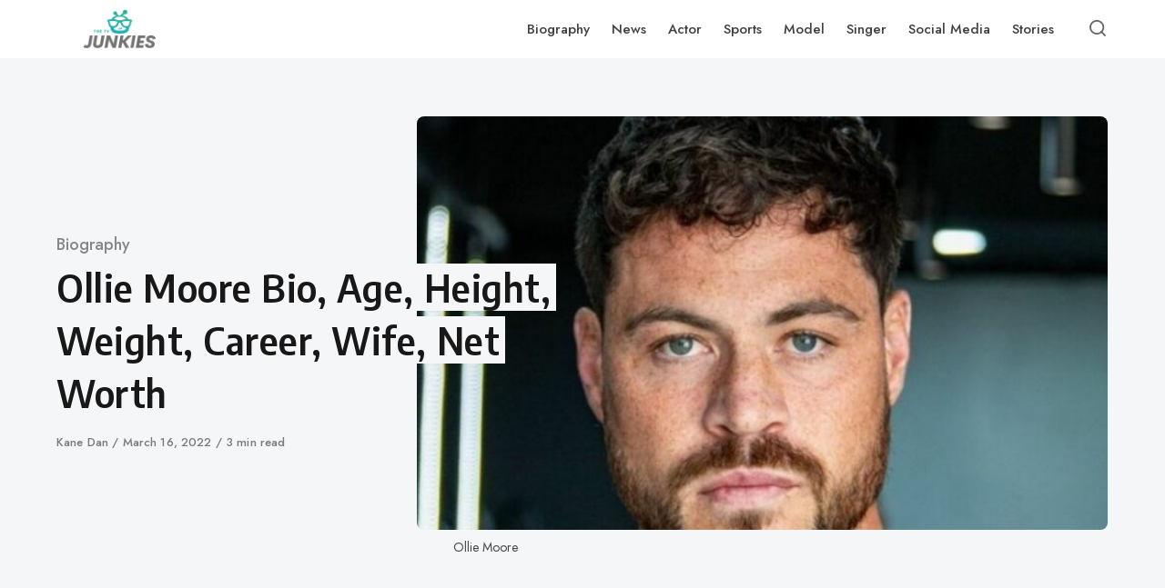

--- FILE ---
content_type: text/html; charset=UTF-8
request_url: https://www.thetvjunkies.com/ollie-moore/
body_size: 22407
content:
<!DOCTYPE html>
<html lang="en-US" prefix="og: https://ogp.me/ns#" class="no-js">
<head><meta charset="UTF-8"><script>if(navigator.userAgent.match(/MSIE|Internet Explorer/i)||navigator.userAgent.match(/Trident\/7\..*?rv:11/i)){var href=document.location.href;if(!href.match(/[?&]nowprocket/)){if(href.indexOf("?")==-1){if(href.indexOf("#")==-1){document.location.href=href+"?nowprocket=1"}else{document.location.href=href.replace("#","?nowprocket=1#")}}else{if(href.indexOf("#")==-1){document.location.href=href+"&nowprocket=1"}else{document.location.href=href.replace("#","&nowprocket=1#")}}}}</script><script>(()=>{class RocketLazyLoadScripts{constructor(){this.v="2.0.3",this.userEvents=["keydown","keyup","mousedown","mouseup","mousemove","mouseover","mouseenter","mouseout","mouseleave","touchmove","touchstart","touchend","touchcancel","wheel","click","dblclick","input","visibilitychange"],this.attributeEvents=["onblur","onclick","oncontextmenu","ondblclick","onfocus","onmousedown","onmouseenter","onmouseleave","onmousemove","onmouseout","onmouseover","onmouseup","onmousewheel","onscroll","onsubmit"]}async t(){this.i(),this.o(),/iP(ad|hone)/.test(navigator.userAgent)&&this.h(),this.u(),this.l(this),this.m(),this.k(this),this.p(this),this._(),await Promise.all([this.R(),this.L()]),this.lastBreath=Date.now(),this.S(this),this.P(),this.D(),this.O(),this.M(),await this.C(this.delayedScripts.normal),await this.C(this.delayedScripts.defer),await this.C(this.delayedScripts.async),this.F("domReady"),await this.T(),await this.j(),await this.I(),this.F("windowLoad"),await this.A(),window.dispatchEvent(new Event("rocket-allScriptsLoaded")),this.everythingLoaded=!0,this.lastTouchEnd&&await new Promise((t=>setTimeout(t,500-Date.now()+this.lastTouchEnd))),this.H(),this.F("all"),this.U(),this.W()}i(){this.CSPIssue=sessionStorage.getItem("rocketCSPIssue"),document.addEventListener("securitypolicyviolation",(t=>{this.CSPIssue||"script-src-elem"!==t.violatedDirective||"data"!==t.blockedURI||(this.CSPIssue=!0,sessionStorage.setItem("rocketCSPIssue",!0))}),{isRocket:!0})}o(){window.addEventListener("pageshow",(t=>{this.persisted=t.persisted,this.realWindowLoadedFired=!0}),{isRocket:!0}),window.addEventListener("pagehide",(()=>{this.onFirstUserAction=null}),{isRocket:!0})}h(){let t;function e(e){t=e}window.addEventListener("touchstart",e,{isRocket:!0}),window.addEventListener("touchend",(function i(o){Math.abs(o.changedTouches[0].pageX-t.changedTouches[0].pageX)<10&&Math.abs(o.changedTouches[0].pageY-t.changedTouches[0].pageY)<10&&o.timeStamp-t.timeStamp<200&&(o.target.dispatchEvent(new PointerEvent("click",{target:o.target,bubbles:!0,cancelable:!0,detail:1})),event.preventDefault(),window.removeEventListener("touchstart",e,{isRocket:!0}),window.removeEventListener("touchend",i,{isRocket:!0}))}),{isRocket:!0})}q(t){this.userActionTriggered||("mousemove"!==t.type||this.firstMousemoveIgnored?"keyup"===t.type||"mouseover"===t.type||"mouseout"===t.type||(this.userActionTriggered=!0,this.onFirstUserAction&&this.onFirstUserAction()):this.firstMousemoveIgnored=!0),"click"===t.type&&t.preventDefault(),this.savedUserEvents.length>0&&(t.stopPropagation(),t.stopImmediatePropagation()),"touchstart"===this.lastEvent&&"touchend"===t.type&&(this.lastTouchEnd=Date.now()),"click"===t.type&&(this.lastTouchEnd=0),this.lastEvent=t.type,this.savedUserEvents.push(t)}u(){this.savedUserEvents=[],this.userEventHandler=this.q.bind(this),this.userEvents.forEach((t=>window.addEventListener(t,this.userEventHandler,{passive:!1,isRocket:!0})))}U(){this.userEvents.forEach((t=>window.removeEventListener(t,this.userEventHandler,{passive:!1,isRocket:!0}))),this.savedUserEvents.forEach((t=>{t.target.dispatchEvent(new window[t.constructor.name](t.type,t))}))}m(){this.eventsMutationObserver=new MutationObserver((t=>{const e="return false";for(const i of t){if("attributes"===i.type){const t=i.target.getAttribute(i.attributeName);t&&t!==e&&(i.target.setAttribute("data-rocket-"+i.attributeName,t),i.target["rocket"+i.attributeName]=new Function("event",t),i.target.setAttribute(i.attributeName,e))}"childList"===i.type&&i.addedNodes.forEach((t=>{if(t.nodeType===Node.ELEMENT_NODE)for(const i of t.attributes)this.attributeEvents.includes(i.name)&&i.value&&""!==i.value&&(t.setAttribute("data-rocket-"+i.name,i.value),t["rocket"+i.name]=new Function("event",i.value),t.setAttribute(i.name,e))}))}})),this.eventsMutationObserver.observe(document,{subtree:!0,childList:!0,attributeFilter:this.attributeEvents})}H(){this.eventsMutationObserver.disconnect(),this.attributeEvents.forEach((t=>{document.querySelectorAll("[data-rocket-"+t+"]").forEach((e=>{e.setAttribute(t,e.getAttribute("data-rocket-"+t)),e.removeAttribute("data-rocket-"+t)}))}))}k(t){Object.defineProperty(HTMLElement.prototype,"onclick",{get(){return this.rocketonclick||null},set(e){this.rocketonclick=e,this.setAttribute(t.everythingLoaded?"onclick":"data-rocket-onclick","this.rocketonclick(event)")}})}S(t){function e(e,i){let o=e[i];e[i]=null,Object.defineProperty(e,i,{get:()=>o,set(s){t.everythingLoaded?o=s:e["rocket"+i]=o=s}})}e(document,"onreadystatechange"),e(window,"onload"),e(window,"onpageshow");try{Object.defineProperty(document,"readyState",{get:()=>t.rocketReadyState,set(e){t.rocketReadyState=e},configurable:!0}),document.readyState="loading"}catch(t){console.log("WPRocket DJE readyState conflict, bypassing")}}l(t){this.originalAddEventListener=EventTarget.prototype.addEventListener,this.originalRemoveEventListener=EventTarget.prototype.removeEventListener,this.savedEventListeners=[],EventTarget.prototype.addEventListener=function(e,i,o){o&&o.isRocket||!t.B(e,this)&&!t.userEvents.includes(e)||t.B(e,this)&&!t.userActionTriggered||e.startsWith("rocket-")||t.everythingLoaded?t.originalAddEventListener.call(this,e,i,o):t.savedEventListeners.push({target:this,remove:!1,type:e,func:i,options:o})},EventTarget.prototype.removeEventListener=function(e,i,o){o&&o.isRocket||!t.B(e,this)&&!t.userEvents.includes(e)||t.B(e,this)&&!t.userActionTriggered||e.startsWith("rocket-")||t.everythingLoaded?t.originalRemoveEventListener.call(this,e,i,o):t.savedEventListeners.push({target:this,remove:!0,type:e,func:i,options:o})}}F(t){"all"===t&&(EventTarget.prototype.addEventListener=this.originalAddEventListener,EventTarget.prototype.removeEventListener=this.originalRemoveEventListener),this.savedEventListeners=this.savedEventListeners.filter((e=>{let i=e.type,o=e.target||window;return"domReady"===t&&"DOMContentLoaded"!==i&&"readystatechange"!==i||("windowLoad"===t&&"load"!==i&&"readystatechange"!==i&&"pageshow"!==i||(this.B(i,o)&&(i="rocket-"+i),e.remove?o.removeEventListener(i,e.func,e.options):o.addEventListener(i,e.func,e.options),!1))}))}p(t){let e;function i(e){return t.everythingLoaded?e:e.split(" ").map((t=>"load"===t||t.startsWith("load.")?"rocket-jquery-load":t)).join(" ")}function o(o){function s(e){const s=o.fn[e];o.fn[e]=o.fn.init.prototype[e]=function(){return this[0]===window&&t.userActionTriggered&&("string"==typeof arguments[0]||arguments[0]instanceof String?arguments[0]=i(arguments[0]):"object"==typeof arguments[0]&&Object.keys(arguments[0]).forEach((t=>{const e=arguments[0][t];delete arguments[0][t],arguments[0][i(t)]=e}))),s.apply(this,arguments),this}}if(o&&o.fn&&!t.allJQueries.includes(o)){const e={DOMContentLoaded:[],"rocket-DOMContentLoaded":[]};for(const t in e)document.addEventListener(t,(()=>{e[t].forEach((t=>t()))}),{isRocket:!0});o.fn.ready=o.fn.init.prototype.ready=function(i){function s(){parseInt(o.fn.jquery)>2?setTimeout((()=>i.bind(document)(o))):i.bind(document)(o)}return t.realDomReadyFired?!t.userActionTriggered||t.fauxDomReadyFired?s():e["rocket-DOMContentLoaded"].push(s):e.DOMContentLoaded.push(s),o([])},s("on"),s("one"),s("off"),t.allJQueries.push(o)}e=o}t.allJQueries=[],o(window.jQuery),Object.defineProperty(window,"jQuery",{get:()=>e,set(t){o(t)}})}P(){const t=new Map;document.write=document.writeln=function(e){const i=document.currentScript,o=document.createRange(),s=i.parentElement;let n=t.get(i);void 0===n&&(n=i.nextSibling,t.set(i,n));const c=document.createDocumentFragment();o.setStart(c,0),c.appendChild(o.createContextualFragment(e)),s.insertBefore(c,n)}}async R(){return new Promise((t=>{this.userActionTriggered?t():this.onFirstUserAction=t}))}async L(){return new Promise((t=>{document.addEventListener("DOMContentLoaded",(()=>{this.realDomReadyFired=!0,t()}),{isRocket:!0})}))}async I(){return this.realWindowLoadedFired?Promise.resolve():new Promise((t=>{window.addEventListener("load",t,{isRocket:!0})}))}M(){this.pendingScripts=[];this.scriptsMutationObserver=new MutationObserver((t=>{for(const e of t)e.addedNodes.forEach((t=>{"SCRIPT"!==t.tagName||t.noModule||t.isWPRocket||this.pendingScripts.push({script:t,promise:new Promise((e=>{const i=()=>{const i=this.pendingScripts.findIndex((e=>e.script===t));i>=0&&this.pendingScripts.splice(i,1),e()};t.addEventListener("load",i,{isRocket:!0}),t.addEventListener("error",i,{isRocket:!0}),setTimeout(i,1e3)}))})}))})),this.scriptsMutationObserver.observe(document,{childList:!0,subtree:!0})}async j(){await this.J(),this.pendingScripts.length?(await this.pendingScripts[0].promise,await this.j()):this.scriptsMutationObserver.disconnect()}D(){this.delayedScripts={normal:[],async:[],defer:[]},document.querySelectorAll("script[type$=rocketlazyloadscript]").forEach((t=>{t.hasAttribute("data-rocket-src")?t.hasAttribute("async")&&!1!==t.async?this.delayedScripts.async.push(t):t.hasAttribute("defer")&&!1!==t.defer||"module"===t.getAttribute("data-rocket-type")?this.delayedScripts.defer.push(t):this.delayedScripts.normal.push(t):this.delayedScripts.normal.push(t)}))}async _(){await this.L();let t=[];document.querySelectorAll("script[type$=rocketlazyloadscript][data-rocket-src]").forEach((e=>{let i=e.getAttribute("data-rocket-src");if(i&&!i.startsWith("data:")){i.startsWith("//")&&(i=location.protocol+i);try{const o=new URL(i).origin;o!==location.origin&&t.push({src:o,crossOrigin:e.crossOrigin||"module"===e.getAttribute("data-rocket-type")})}catch(t){}}})),t=[...new Map(t.map((t=>[JSON.stringify(t),t]))).values()],this.N(t,"preconnect")}async $(t){if(await this.G(),!0!==t.noModule||!("noModule"in HTMLScriptElement.prototype))return new Promise((e=>{let i;function o(){(i||t).setAttribute("data-rocket-status","executed"),e()}try{if(navigator.userAgent.includes("Firefox/")||""===navigator.vendor||this.CSPIssue)i=document.createElement("script"),[...t.attributes].forEach((t=>{let e=t.nodeName;"type"!==e&&("data-rocket-type"===e&&(e="type"),"data-rocket-src"===e&&(e="src"),i.setAttribute(e,t.nodeValue))})),t.text&&(i.text=t.text),t.nonce&&(i.nonce=t.nonce),i.hasAttribute("src")?(i.addEventListener("load",o,{isRocket:!0}),i.addEventListener("error",(()=>{i.setAttribute("data-rocket-status","failed-network"),e()}),{isRocket:!0}),setTimeout((()=>{i.isConnected||e()}),1)):(i.text=t.text,o()),i.isWPRocket=!0,t.parentNode.replaceChild(i,t);else{const i=t.getAttribute("data-rocket-type"),s=t.getAttribute("data-rocket-src");i?(t.type=i,t.removeAttribute("data-rocket-type")):t.removeAttribute("type"),t.addEventListener("load",o,{isRocket:!0}),t.addEventListener("error",(i=>{this.CSPIssue&&i.target.src.startsWith("data:")?(console.log("WPRocket: CSP fallback activated"),t.removeAttribute("src"),this.$(t).then(e)):(t.setAttribute("data-rocket-status","failed-network"),e())}),{isRocket:!0}),s?(t.fetchPriority="high",t.removeAttribute("data-rocket-src"),t.src=s):t.src="data:text/javascript;base64,"+window.btoa(unescape(encodeURIComponent(t.text)))}}catch(i){t.setAttribute("data-rocket-status","failed-transform"),e()}}));t.setAttribute("data-rocket-status","skipped")}async C(t){const e=t.shift();return e?(e.isConnected&&await this.$(e),this.C(t)):Promise.resolve()}O(){this.N([...this.delayedScripts.normal,...this.delayedScripts.defer,...this.delayedScripts.async],"preload")}N(t,e){this.trash=this.trash||[];let i=!0;var o=document.createDocumentFragment();t.forEach((t=>{const s=t.getAttribute&&t.getAttribute("data-rocket-src")||t.src;if(s&&!s.startsWith("data:")){const n=document.createElement("link");n.href=s,n.rel=e,"preconnect"!==e&&(n.as="script",n.fetchPriority=i?"high":"low"),t.getAttribute&&"module"===t.getAttribute("data-rocket-type")&&(n.crossOrigin=!0),t.crossOrigin&&(n.crossOrigin=t.crossOrigin),t.integrity&&(n.integrity=t.integrity),t.nonce&&(n.nonce=t.nonce),o.appendChild(n),this.trash.push(n),i=!1}})),document.head.appendChild(o)}W(){this.trash.forEach((t=>t.remove()))}async T(){try{document.readyState="interactive"}catch(t){}this.fauxDomReadyFired=!0;try{await this.G(),document.dispatchEvent(new Event("rocket-readystatechange")),await this.G(),document.rocketonreadystatechange&&document.rocketonreadystatechange(),await this.G(),document.dispatchEvent(new Event("rocket-DOMContentLoaded")),await this.G(),window.dispatchEvent(new Event("rocket-DOMContentLoaded"))}catch(t){console.error(t)}}async A(){try{document.readyState="complete"}catch(t){}try{await this.G(),document.dispatchEvent(new Event("rocket-readystatechange")),await this.G(),document.rocketonreadystatechange&&document.rocketonreadystatechange(),await this.G(),window.dispatchEvent(new Event("rocket-load")),await this.G(),window.rocketonload&&window.rocketonload(),await this.G(),this.allJQueries.forEach((t=>t(window).trigger("rocket-jquery-load"))),await this.G();const t=new Event("rocket-pageshow");t.persisted=this.persisted,window.dispatchEvent(t),await this.G(),window.rocketonpageshow&&window.rocketonpageshow({persisted:this.persisted})}catch(t){console.error(t)}}async G(){Date.now()-this.lastBreath>45&&(await this.J(),this.lastBreath=Date.now())}async J(){return document.hidden?new Promise((t=>setTimeout(t))):new Promise((t=>requestAnimationFrame(t)))}B(t,e){return e===document&&"readystatechange"===t||(e===document&&"DOMContentLoaded"===t||(e===window&&"DOMContentLoaded"===t||(e===window&&"load"===t||e===window&&"pageshow"===t)))}static run(){(new RocketLazyLoadScripts).t()}}RocketLazyLoadScripts.run()})();</script>

<meta name="viewport" content="width=device-width, initial-scale=1.0">
<script type="rocketlazyloadscript">document.documentElement.className = document.documentElement.className.replace(/\bno-js\b/,'js');</script>

<!-- Search Engine Optimization by Rank Math - https://rankmath.com/ -->
<title>Ollie Moore Bio, Age, Height, Weight, Career, Wife, Net Worth</title>
<link crossorigin data-rocket-preconnect href="https://fonts.googleapis.com" rel="preconnect"><link rel="preload" data-rocket-preload as="image" href="https://www.thetvjunkies.com/wp-content/uploads/2022/03/Ollie-Moore-scaled.jpg" imagesrcset="https://www.thetvjunkies.com/wp-content/uploads/2022/03/Ollie-Moore-scaled.jpg 675w, https://www.thetvjunkies.com/wp-content/uploads/2022/03/Ollie-Moore-300x217.jpg 300w, https://www.thetvjunkies.com/wp-content/uploads/2022/03/Ollie-Moore-696x504.jpg 696w, https://www.thetvjunkies.com/wp-content/uploads/2022/03/Ollie-Moore-580x420.jpg 580w, https://www.thetvjunkies.com/wp-content/uploads/2022/03/Ollie-Moore-324x235.jpg 324w" imagesizes="(min-width: 1220px) 760px, (min-width: 980px) calc(66vw - 36px), (min-width: 880px) calc(50vw - 36px), 100vw" fetchpriority="high">
<meta name="description" content="Read Ollie Moore&#039;s Biography, Wiki &amp; Net Worth in 2024. Learn about his Age, Height, Weight, Dating, Career, and Nationality."/>
<meta name="robots" content="follow, index, max-snippet:-1, max-video-preview:-1, max-image-preview:large"/>
<link rel="canonical" href="https://www.thetvjunkies.com/ollie-moore/" />
<meta property="og:locale" content="en_US" />
<meta property="og:type" content="article" />
<meta property="og:title" content="Ollie Moore Bio, Age, Height, Weight, Career, Wife, Net Worth" />
<meta property="og:description" content="Read Ollie Moore&#039;s Biography, Wiki &amp; Net Worth in 2024. Learn about his Age, Height, Weight, Dating, Career, and Nationality." />
<meta property="og:url" content="https://www.thetvjunkies.com/ollie-moore/" />
<meta property="og:site_name" content="The Tv Junkies" />
<meta property="article:publisher" content="https://www.facebook.com/celebcrystal" />
<meta property="article:section" content="Biography" />
<meta property="og:updated_time" content="2022-03-16T23:08:02+05:30" />
<meta property="og:image" content="https://www.thetvjunkies.com/wp-content/uploads/2022/03/Ollie-Moore-scaled.jpg" />
<meta property="og:image:secure_url" content="https://www.thetvjunkies.com/wp-content/uploads/2022/03/Ollie-Moore-scaled.jpg" />
<meta property="og:image:width" content="675" />
<meta property="og:image:height" content="488" />
<meta property="og:image:alt" content="Ollie Moore" />
<meta property="og:image:type" content="image/jpeg" />
<meta property="article:published_time" content="2022-03-16T23:08:01+05:30" />
<meta property="article:modified_time" content="2022-03-16T23:08:02+05:30" />
<meta name="twitter:card" content="summary_large_image" />
<meta name="twitter:title" content="Ollie Moore Bio, Age, Height, Weight, Career, Wife, Net Worth" />
<meta name="twitter:description" content="Read Ollie Moore&#039;s Biography, Wiki &amp; Net Worth in 2024. Learn about his Age, Height, Weight, Dating, Career, and Nationality." />
<meta name="twitter:site" content="@darlene" />
<meta name="twitter:creator" content="@darlene" />
<meta name="twitter:image" content="https://www.thetvjunkies.com/wp-content/uploads/2022/03/Ollie-Moore-scaled.jpg" />
<meta name="twitter:label1" content="Written by" />
<meta name="twitter:data1" content="Kane Dan" />
<meta name="twitter:label2" content="Time to read" />
<meta name="twitter:data2" content="3 minutes" />
<script type="application/ld+json" class="rank-math-schema">{"@context":"https://schema.org","@graph":[{"@type":["Person","Organization"],"@id":"https://www.thetvjunkies.com/#person","name":"Darlene Monzo","sameAs":["https://www.facebook.com/celebcrystal","https://twitter.com/darlene"],"logo":{"@type":"ImageObject","@id":"https://www.thetvjunkies.com/#logo","url":"https://www.thetvjunkies.com/wp-content/uploads/2023/05/cropped-thetvjunkies.com-logo-150x150.png","contentUrl":"https://www.thetvjunkies.com/wp-content/uploads/2023/05/cropped-thetvjunkies.com-logo-150x150.png","caption":"Darlene Monzo","inLanguage":"en-US"},"image":{"@type":"ImageObject","@id":"https://www.thetvjunkies.com/#logo","url":"https://www.thetvjunkies.com/wp-content/uploads/2023/05/cropped-thetvjunkies.com-logo-150x150.png","contentUrl":"https://www.thetvjunkies.com/wp-content/uploads/2023/05/cropped-thetvjunkies.com-logo-150x150.png","caption":"Darlene Monzo","inLanguage":"en-US"}},{"@type":"WebSite","@id":"https://www.thetvjunkies.com/#website","url":"https://www.thetvjunkies.com","name":"Darlene Monzo","publisher":{"@id":"https://www.thetvjunkies.com/#person"},"inLanguage":"en-US"},{"@type":"ImageObject","@id":"https://www.thetvjunkies.com/wp-content/uploads/2022/03/Ollie-Moore-scaled.jpg","url":"https://www.thetvjunkies.com/wp-content/uploads/2022/03/Ollie-Moore-scaled.jpg","width":"675","height":"488","caption":"Ollie Moore","inLanguage":"en-US"},{"@type":"WebPage","@id":"https://www.thetvjunkies.com/ollie-moore/#webpage","url":"https://www.thetvjunkies.com/ollie-moore/","name":"Ollie Moore Bio, Age, Height, Weight, Career, Wife, Net Worth","datePublished":"2022-03-16T23:08:01+05:30","dateModified":"2022-03-16T23:08:02+05:30","isPartOf":{"@id":"https://www.thetvjunkies.com/#website"},"primaryImageOfPage":{"@id":"https://www.thetvjunkies.com/wp-content/uploads/2022/03/Ollie-Moore-scaled.jpg"},"inLanguage":"en-US"},{"@type":"Person","@id":"https://www.thetvjunkies.com/author/kane/","name":"Kane Dan","url":"https://www.thetvjunkies.com/author/kane/","image":{"@type":"ImageObject","@id":"https://secure.gravatar.com/avatar/446145fbe1041313cad20c6e47c9c9b934270cd5a645fe51cf5f3a6356cd41c4?s=96&amp;d=mm&amp;r=g","url":"https://secure.gravatar.com/avatar/446145fbe1041313cad20c6e47c9c9b934270cd5a645fe51cf5f3a6356cd41c4?s=96&amp;d=mm&amp;r=g","caption":"Kane Dan","inLanguage":"en-US"}},{"@type":"BlogPosting","headline":"Ollie Moore Bio, Age, Height, Weight, Career, Wife, Net Worth","keywords":"Ollie Moore","datePublished":"2022-03-16T23:08:01+05:30","dateModified":"2022-03-16T23:08:02+05:30","articleSection":"Biography","author":{"@id":"https://www.thetvjunkies.com/author/kane/","name":"Kane Dan"},"publisher":{"@id":"https://www.thetvjunkies.com/#person"},"description":"Read Ollie Moore&#039;s Biography, Wiki &amp; Net Worth in 2024. Learn about his Age, Height, Weight, Dating, Career, and Nationality.","name":"Ollie Moore Bio, Age, Height, Weight, Career, Wife, Net Worth","@id":"https://www.thetvjunkies.com/ollie-moore/#richSnippet","isPartOf":{"@id":"https://www.thetvjunkies.com/ollie-moore/#webpage"},"image":{"@id":"https://www.thetvjunkies.com/wp-content/uploads/2022/03/Ollie-Moore-scaled.jpg"},"inLanguage":"en-US","mainEntityOfPage":{"@id":"https://www.thetvjunkies.com/ollie-moore/#webpage"}}]}</script>
<!-- /Rank Math WordPress SEO plugin -->

<link rel='dns-prefetch' href='//cdn.ampproject.org' />
<link rel='dns-prefetch' href='//js.makestories.io' />
<link rel='dns-prefetch' href='//fonts.googleapis.com' />
<link href='https://fonts.gstatic.com' crossorigin rel='preconnect' />
<link rel="alternate" type="application/rss+xml" title="The Tv Junkies &raquo; Feed" href="https://www.thetvjunkies.com/feed/" />
<link rel="alternate" title="oEmbed (JSON)" type="application/json+oembed" href="https://www.thetvjunkies.com/wp-json/oembed/1.0/embed?url=https%3A%2F%2Fwww.thetvjunkies.com%2Follie-moore%2F" />
<link rel="alternate" title="oEmbed (XML)" type="text/xml+oembed" href="https://www.thetvjunkies.com/wp-json/oembed/1.0/embed?url=https%3A%2F%2Fwww.thetvjunkies.com%2Follie-moore%2F&#038;format=xml" />
<link rel='preload' as='style' href='https://fonts.googleapis.com/css?family=Encode+Sans+Semi+Condensed:600,700%7CJost:400,400i,500,500i,600,600i' />
<style id='wp-img-auto-sizes-contain-inline-css' type='text/css'>
img:is([sizes=auto i],[sizes^="auto," i]){contain-intrinsic-size:3000px 1500px}
/*# sourceURL=wp-img-auto-sizes-contain-inline-css */
</style>
<style id='classic-theme-styles-inline-css' type='text/css'>
/*! This file is auto-generated */
.wp-block-button__link{color:#fff;background-color:#32373c;border-radius:9999px;box-shadow:none;text-decoration:none;padding:calc(.667em + 2px) calc(1.333em + 2px);font-size:1.125em}.wp-block-file__button{background:#32373c;color:#fff;text-decoration:none}
/*# sourceURL=/wp-includes/css/classic-themes.min.css */
</style>
<link rel='stylesheet' id='cookie-notice-front-css' href='https://www.thetvjunkies.com/wp-content/plugins/cookie-notice/css/front.min.css?ver=2.5.11' media='all' />
<link data-minify="1" rel='stylesheet' id='style-main-css' href='https://www.thetvjunkies.com/wp-content/cache/min/1/wp-content/plugins/makestories-helper/assets/css/ms-style.css?ver=1762249700' media='all' />
<link data-minify="1" rel='stylesheet' id='slick-theme-css-css' href='https://www.thetvjunkies.com/wp-content/cache/min/1/wp-content/plugins/makestories-helper/vendor/slick/slick-theme.css?ver=1762249700' media='all' />
<link data-minify="1" rel='stylesheet' id='slick-css-css' href='https://www.thetvjunkies.com/wp-content/cache/min/1/wp-content/plugins/makestories-helper/vendor/slick/slick.css?ver=1762249700' media='all' />
<link data-minify="1" rel='stylesheet' id='amp-story-player-css' href='https://www.thetvjunkies.com/wp-content/cache/min/1/amp-story-player-v0.css?ver=1762249700' media='all' />
<link data-minify="1" rel='stylesheet' id='c4wp-public-css' href='https://www.thetvjunkies.com/wp-content/cache/min/1/wp-content/plugins/wp-captcha/assets/css/c4wp-public.css?ver=1762249700' media='all' />
<link rel='stylesheet' id='ez-toc-css' href='https://www.thetvjunkies.com/wp-content/plugins/easy-table-of-contents/assets/css/screen.min.css?ver=2.0.79.2' media='all' />
<style id='ez-toc-inline-css' type='text/css'>
div#ez-toc-container .ez-toc-title {font-size: 120%;}div#ez-toc-container .ez-toc-title {font-weight: 500;}div#ez-toc-container ul li , div#ez-toc-container ul li a {font-size: 95%;}div#ez-toc-container ul li , div#ez-toc-container ul li a {font-weight: 500;}div#ez-toc-container nav ul ul li {font-size: 90%;}.ez-toc-box-title {font-weight: bold; margin-bottom: 10px; text-align: center; text-transform: uppercase; letter-spacing: 1px; color: #666; padding-bottom: 5px;position:absolute;top:-4%;left:5%;background-color: inherit;transition: top 0.3s ease;}.ez-toc-box-title.toc-closed {top:-25%;}
/*# sourceURL=ez-toc-inline-css */
</style>
<link rel='stylesheet' id='asona-gfonts-css' href='https://fonts.googleapis.com/css?family=Encode+Sans+Semi+Condensed:600,700%7CJost:400,400i,500,500i,600,600i' media='all' />
<link data-minify="1" rel='stylesheet' id='asona-style-css' href='https://www.thetvjunkies.com/wp-content/cache/min/1/wp-content/themes/asona/style.css?ver=1762249700' media='all' />
<script type="rocketlazyloadscript" id="cookie-notice-front-js-before">
/* <![CDATA[ */
var cnArgs = {"ajaxUrl":"https:\/\/www.thetvjunkies.com\/wp-admin\/admin-ajax.php","nonce":"97b788568b","hideEffect":"fade","position":"bottom","onScroll":false,"onScrollOffset":100,"onClick":false,"cookieName":"cookie_notice_accepted","cookieTime":2592000,"cookieTimeRejected":2592000,"globalCookie":false,"redirection":false,"cache":true,"revokeCookies":false,"revokeCookiesOpt":"automatic"};

//# sourceURL=cookie-notice-front-js-before
/* ]]> */
</script>
<script type="rocketlazyloadscript" defer data-rocket-src="https://www.thetvjunkies.com/wp-content/plugins/cookie-notice/js/front.min.js?ver=2.5.11" id="cookie-notice-front-js"></script>
<script type="rocketlazyloadscript" data-rocket-src="https://www.thetvjunkies.com/wp-includes/js/jquery/jquery.min.js?ver=3.7.1" id="jquery-core-js"></script>
<script type="rocketlazyloadscript" data-rocket-src="https://www.thetvjunkies.com/wp-includes/js/jquery/jquery-migrate.min.js?ver=3.4.1" id="jquery-migrate-js" data-rocket-defer defer></script>
<script type="rocketlazyloadscript" data-minify="1" defer data-rocket-src="https://www.thetvjunkies.com/wp-content/cache/min/1/amp-story-player-v0.js?ver=1762249700" id="amp-story-player-js"></script>
<script type="rocketlazyloadscript" data-minify="1" defer data-rocket-src="https://www.thetvjunkies.com/wp-content/cache/min/1/wp-content/plugins/stop-user-enumeration/frontend/js/frontend.js?ver=1762249700" id="stop-user-enumeration-js" defer="defer" data-wp-strategy="defer"></script>
<script type="rocketlazyloadscript" data-minify="1" defer data-rocket-src="https://www.thetvjunkies.com/wp-content/cache/min/1/wp-content/plugins/wp-captcha/assets/js/c4wp-public.js?ver=1762249700" id="c4wp-public-js"></script>
<link rel="https://api.w.org/" href="https://www.thetvjunkies.com/wp-json/" /><link rel="alternate" title="JSON" type="application/json" href="https://www.thetvjunkies.com/wp-json/wp/v2/posts/23815" /><link rel="EditURI" type="application/rsd+xml" title="RSD" href="https://www.thetvjunkies.com/xmlrpc.php?rsd" />
<meta name="generator" content="WordPress 6.9" />
<link rel='shortlink' href='https://www.thetvjunkies.com/?p=23815' />
<meta name="publication-media-verification"content="446bec61b79f40a1ab5ed7845413b379"><!-- Google tag (gtag.js) -->
<script type="rocketlazyloadscript" async data-rocket-src="https://www.googletagmanager.com/gtag/js?id=G-KPN363ZM3B"></script>
<script type="rocketlazyloadscript">
  window.dataLayer = window.dataLayer || [];
  function gtag(){dataLayer.push(arguments);}
  gtag('js', new Date());

  gtag('config', 'G-KPN363ZM3B');
</script><link rel='preload' href='https://www.thetvjunkies.com/wp-content/themes/asona/assets/font-icons/fontello/font/asona.woff2' as='font' type='font/woff2' crossorigin='anonymous' />
<meta name='theme-color' content='#ffffff'>
<style type="text/css" id="asona-custom-colors">
    a:hover,
    .menu li:hover > a,
    .entry-content p:not(.wp-block-tag-cloud) > a,
    .entry-content li > a,
    .entry-content li p > a,
    .entry-content dt > a,
    .entry-content dd > a,
    .entry-content p em > a,
    .entry-content li em > a,
    .entry-content p strong > a,
    .entry-content li strong > a,
    .entry-content table a:not(.button),
    .button:hover,
    .wp-block-pullquote blockquote,
    .wp-block-button a:not(.has-background):hover,
    .wp-block-file__button:hover,
    [type="button"]:hover,
    [type="reset"]:hover,
    [type="submit"]:hover,
    .wp-block-button.is-style-outline a,
    input[type=checkbox]:checked::before,
    .cancel-comment-reply a,
    .comment-respond .must-log-in a:hover,
    .comment-respond .logged-in-as a:hover,
    .posts-block .post-inner:hover .post-title,
    .posts-block .post-content .post-title-link:hover .post-title,
    .posts-block .post-content:hover .post-title-link:hover .post-title,
    .main-navigation .menu li:hover > a,
    .stars label:hover,
    .stars label:hover ~ label,
    .stars input:checked ~ label:hover,
    .widget_calendar thead a,
    .widget_calendar tbody a,
    .has-accent-color {
        color: #dd3333;
    }

    .button,
    .wp-block-button a,
    .wp-block-file__button,
    [type="button"],
    [type="reset"],
    [type="submit"],
    .wp-block-button.is-style-outline a:hover,
    input[type=radio]:checked::before,
    .paging-navigation .page-numbers .page-numbers.current,
    .has-accent-background-color,
    .section-featured {
        background-color: #dd3333;
    }

    .button,
    .wp-block-button a,
    .wp-block-file__button,
    [type="button"],
    [type="reset"],
    [type="submit"],
    .button:focus,
    .wp-block-button a:focus,
    .wp-block-file__button:focus,
    [type="button"]:focus,
    [type="reset"]:focus,
    [type="submit"]:focus,
    .paging-navigation .page-numbers .page-numbers.current,
    .message-notice,
    .message-info,
    .message-error,
    .widget-area .button {
        border-color: #dd3333;
    }
    </style>
<link rel="icon" href="https://www.thetvjunkies.com/wp-content/uploads/2023/05/thetvjunkies.com-favicon-150x150.png" sizes="32x32" />
<link rel="icon" href="https://www.thetvjunkies.com/wp-content/uploads/2023/05/thetvjunkies.com-favicon-300x300.png" sizes="192x192" />
<link rel="apple-touch-icon" href="https://www.thetvjunkies.com/wp-content/uploads/2023/05/thetvjunkies.com-favicon-300x300.png" />
<meta name="msapplication-TileImage" content="https://www.thetvjunkies.com/wp-content/uploads/2023/05/thetvjunkies.com-favicon-300x300.png" />
		<style type="text/css" id="wp-custom-css">
			.logo {
	padding: 10px;
/*	height: 120%; */
}


@media screen and (min-width: 980px){
	.sidebar{
		min-width: 400px;
	}
}

/* Mediavine CSS Adjustment */
@media only screen and (max-width: 425px) {
    iframe[src*="youtube"] { 
        max-width: 100% !important;
    }
    .flex-grow {
    flex-shrink: 1 !important;
    }
    td {
        word-break:break-word;
    }
}
@media only screen and (max-width: 359px) {
    .instagram-media  { 
        max-width: 100% !important;
        min-width: unset !important;
    }
    .single-post .entry-content {
        padding-left: 10px !important;
        padding-right: 10px !important;
    }
    .single-post .entry-content > *:not(#ez-toc-container) {
        padding-left: 0px !important;
        padding-right: 0px !important;
    }
    li .mv-ad-box {
        margin-left: -17px !important;
    }
} 

.ez-toc-list li:before {
	display: none;
}		</style>
		<style id='wp-block-heading-inline-css' type='text/css'>
h1:where(.wp-block-heading).has-background,h2:where(.wp-block-heading).has-background,h3:where(.wp-block-heading).has-background,h4:where(.wp-block-heading).has-background,h5:where(.wp-block-heading).has-background,h6:where(.wp-block-heading).has-background{padding:1.25em 2.375em}h1.has-text-align-left[style*=writing-mode]:where([style*=vertical-lr]),h1.has-text-align-right[style*=writing-mode]:where([style*=vertical-rl]),h2.has-text-align-left[style*=writing-mode]:where([style*=vertical-lr]),h2.has-text-align-right[style*=writing-mode]:where([style*=vertical-rl]),h3.has-text-align-left[style*=writing-mode]:where([style*=vertical-lr]),h3.has-text-align-right[style*=writing-mode]:where([style*=vertical-rl]),h4.has-text-align-left[style*=writing-mode]:where([style*=vertical-lr]),h4.has-text-align-right[style*=writing-mode]:where([style*=vertical-rl]),h5.has-text-align-left[style*=writing-mode]:where([style*=vertical-lr]),h5.has-text-align-right[style*=writing-mode]:where([style*=vertical-rl]),h6.has-text-align-left[style*=writing-mode]:where([style*=vertical-lr]),h6.has-text-align-right[style*=writing-mode]:where([style*=vertical-rl]){rotate:180deg}
/*# sourceURL=https://www.thetvjunkies.com/wp-includes/blocks/heading/style.min.css */
</style>
<style id='wp-block-image-inline-css' type='text/css'>
.wp-block-image>a,.wp-block-image>figure>a{display:inline-block}.wp-block-image img{box-sizing:border-box;height:auto;max-width:100%;vertical-align:bottom}@media not (prefers-reduced-motion){.wp-block-image img.hide{visibility:hidden}.wp-block-image img.show{animation:show-content-image .4s}}.wp-block-image[style*=border-radius] img,.wp-block-image[style*=border-radius]>a{border-radius:inherit}.wp-block-image.has-custom-border img{box-sizing:border-box}.wp-block-image.aligncenter{text-align:center}.wp-block-image.alignfull>a,.wp-block-image.alignwide>a{width:100%}.wp-block-image.alignfull img,.wp-block-image.alignwide img{height:auto;width:100%}.wp-block-image .aligncenter,.wp-block-image .alignleft,.wp-block-image .alignright,.wp-block-image.aligncenter,.wp-block-image.alignleft,.wp-block-image.alignright{display:table}.wp-block-image .aligncenter>figcaption,.wp-block-image .alignleft>figcaption,.wp-block-image .alignright>figcaption,.wp-block-image.aligncenter>figcaption,.wp-block-image.alignleft>figcaption,.wp-block-image.alignright>figcaption{caption-side:bottom;display:table-caption}.wp-block-image .alignleft{float:left;margin:.5em 1em .5em 0}.wp-block-image .alignright{float:right;margin:.5em 0 .5em 1em}.wp-block-image .aligncenter{margin-left:auto;margin-right:auto}.wp-block-image :where(figcaption){margin-bottom:1em;margin-top:.5em}.wp-block-image.is-style-circle-mask img{border-radius:9999px}@supports ((-webkit-mask-image:none) or (mask-image:none)) or (-webkit-mask-image:none){.wp-block-image.is-style-circle-mask img{border-radius:0;-webkit-mask-image:url('data:image/svg+xml;utf8,<svg viewBox="0 0 100 100" xmlns="http://www.w3.org/2000/svg"><circle cx="50" cy="50" r="50"/></svg>');mask-image:url('data:image/svg+xml;utf8,<svg viewBox="0 0 100 100" xmlns="http://www.w3.org/2000/svg"><circle cx="50" cy="50" r="50"/></svg>');mask-mode:alpha;-webkit-mask-position:center;mask-position:center;-webkit-mask-repeat:no-repeat;mask-repeat:no-repeat;-webkit-mask-size:contain;mask-size:contain}}:root :where(.wp-block-image.is-style-rounded img,.wp-block-image .is-style-rounded img){border-radius:9999px}.wp-block-image figure{margin:0}.wp-lightbox-container{display:flex;flex-direction:column;position:relative}.wp-lightbox-container img{cursor:zoom-in}.wp-lightbox-container img:hover+button{opacity:1}.wp-lightbox-container button{align-items:center;backdrop-filter:blur(16px) saturate(180%);background-color:#5a5a5a40;border:none;border-radius:4px;cursor:zoom-in;display:flex;height:20px;justify-content:center;opacity:0;padding:0;position:absolute;right:16px;text-align:center;top:16px;width:20px;z-index:100}@media not (prefers-reduced-motion){.wp-lightbox-container button{transition:opacity .2s ease}}.wp-lightbox-container button:focus-visible{outline:3px auto #5a5a5a40;outline:3px auto -webkit-focus-ring-color;outline-offset:3px}.wp-lightbox-container button:hover{cursor:pointer;opacity:1}.wp-lightbox-container button:focus{opacity:1}.wp-lightbox-container button:focus,.wp-lightbox-container button:hover,.wp-lightbox-container button:not(:hover):not(:active):not(.has-background){background-color:#5a5a5a40;border:none}.wp-lightbox-overlay{box-sizing:border-box;cursor:zoom-out;height:100vh;left:0;overflow:hidden;position:fixed;top:0;visibility:hidden;width:100%;z-index:100000}.wp-lightbox-overlay .close-button{align-items:center;cursor:pointer;display:flex;justify-content:center;min-height:40px;min-width:40px;padding:0;position:absolute;right:calc(env(safe-area-inset-right) + 16px);top:calc(env(safe-area-inset-top) + 16px);z-index:5000000}.wp-lightbox-overlay .close-button:focus,.wp-lightbox-overlay .close-button:hover,.wp-lightbox-overlay .close-button:not(:hover):not(:active):not(.has-background){background:none;border:none}.wp-lightbox-overlay .lightbox-image-container{height:var(--wp--lightbox-container-height);left:50%;overflow:hidden;position:absolute;top:50%;transform:translate(-50%,-50%);transform-origin:top left;width:var(--wp--lightbox-container-width);z-index:9999999999}.wp-lightbox-overlay .wp-block-image{align-items:center;box-sizing:border-box;display:flex;height:100%;justify-content:center;margin:0;position:relative;transform-origin:0 0;width:100%;z-index:3000000}.wp-lightbox-overlay .wp-block-image img{height:var(--wp--lightbox-image-height);min-height:var(--wp--lightbox-image-height);min-width:var(--wp--lightbox-image-width);width:var(--wp--lightbox-image-width)}.wp-lightbox-overlay .wp-block-image figcaption{display:none}.wp-lightbox-overlay button{background:none;border:none}.wp-lightbox-overlay .scrim{background-color:#fff;height:100%;opacity:.9;position:absolute;width:100%;z-index:2000000}.wp-lightbox-overlay.active{visibility:visible}@media not (prefers-reduced-motion){.wp-lightbox-overlay.active{animation:turn-on-visibility .25s both}.wp-lightbox-overlay.active img{animation:turn-on-visibility .35s both}.wp-lightbox-overlay.show-closing-animation:not(.active){animation:turn-off-visibility .35s both}.wp-lightbox-overlay.show-closing-animation:not(.active) img{animation:turn-off-visibility .25s both}.wp-lightbox-overlay.zoom.active{animation:none;opacity:1;visibility:visible}.wp-lightbox-overlay.zoom.active .lightbox-image-container{animation:lightbox-zoom-in .4s}.wp-lightbox-overlay.zoom.active .lightbox-image-container img{animation:none}.wp-lightbox-overlay.zoom.active .scrim{animation:turn-on-visibility .4s forwards}.wp-lightbox-overlay.zoom.show-closing-animation:not(.active){animation:none}.wp-lightbox-overlay.zoom.show-closing-animation:not(.active) .lightbox-image-container{animation:lightbox-zoom-out .4s}.wp-lightbox-overlay.zoom.show-closing-animation:not(.active) .lightbox-image-container img{animation:none}.wp-lightbox-overlay.zoom.show-closing-animation:not(.active) .scrim{animation:turn-off-visibility .4s forwards}}@keyframes show-content-image{0%{visibility:hidden}99%{visibility:hidden}to{visibility:visible}}@keyframes turn-on-visibility{0%{opacity:0}to{opacity:1}}@keyframes turn-off-visibility{0%{opacity:1;visibility:visible}99%{opacity:0;visibility:visible}to{opacity:0;visibility:hidden}}@keyframes lightbox-zoom-in{0%{transform:translate(calc((-100vw + var(--wp--lightbox-scrollbar-width))/2 + var(--wp--lightbox-initial-left-position)),calc(-50vh + var(--wp--lightbox-initial-top-position))) scale(var(--wp--lightbox-scale))}to{transform:translate(-50%,-50%) scale(1)}}@keyframes lightbox-zoom-out{0%{transform:translate(-50%,-50%) scale(1);visibility:visible}99%{visibility:visible}to{transform:translate(calc((-100vw + var(--wp--lightbox-scrollbar-width))/2 + var(--wp--lightbox-initial-left-position)),calc(-50vh + var(--wp--lightbox-initial-top-position))) scale(var(--wp--lightbox-scale));visibility:hidden}}
/*# sourceURL=https://www.thetvjunkies.com/wp-includes/blocks/image/style.min.css */
</style>
<style id='wp-block-list-inline-css' type='text/css'>
ol,ul{box-sizing:border-box}:root :where(.wp-block-list.has-background){padding:1.25em 2.375em}
/*# sourceURL=https://www.thetvjunkies.com/wp-includes/blocks/list/style.min.css */
</style>
<style id='wp-block-paragraph-inline-css' type='text/css'>
.is-small-text{font-size:.875em}.is-regular-text{font-size:1em}.is-large-text{font-size:2.25em}.is-larger-text{font-size:3em}.has-drop-cap:not(:focus):first-letter{float:left;font-size:8.4em;font-style:normal;font-weight:100;line-height:.68;margin:.05em .1em 0 0;text-transform:uppercase}body.rtl .has-drop-cap:not(:focus):first-letter{float:none;margin-left:.1em}p.has-drop-cap.has-background{overflow:hidden}:root :where(p.has-background){padding:1.25em 2.375em}:where(p.has-text-color:not(.has-link-color)) a{color:inherit}p.has-text-align-left[style*="writing-mode:vertical-lr"],p.has-text-align-right[style*="writing-mode:vertical-rl"]{rotate:180deg}
/*# sourceURL=https://www.thetvjunkies.com/wp-includes/blocks/paragraph/style.min.css */
</style>
<style id='wp-block-table-inline-css' type='text/css'>
.wp-block-table{overflow-x:auto}.wp-block-table table{border-collapse:collapse;width:100%}.wp-block-table thead{border-bottom:3px solid}.wp-block-table tfoot{border-top:3px solid}.wp-block-table td,.wp-block-table th{border:1px solid;padding:.5em}.wp-block-table .has-fixed-layout{table-layout:fixed;width:100%}.wp-block-table .has-fixed-layout td,.wp-block-table .has-fixed-layout th{word-break:break-word}.wp-block-table.aligncenter,.wp-block-table.alignleft,.wp-block-table.alignright{display:table;width:auto}.wp-block-table.aligncenter td,.wp-block-table.aligncenter th,.wp-block-table.alignleft td,.wp-block-table.alignleft th,.wp-block-table.alignright td,.wp-block-table.alignright th{word-break:break-word}.wp-block-table .has-subtle-light-gray-background-color{background-color:#f3f4f5}.wp-block-table .has-subtle-pale-green-background-color{background-color:#e9fbe5}.wp-block-table .has-subtle-pale-blue-background-color{background-color:#e7f5fe}.wp-block-table .has-subtle-pale-pink-background-color{background-color:#fcf0ef}.wp-block-table.is-style-stripes{background-color:initial;border-collapse:inherit;border-spacing:0}.wp-block-table.is-style-stripes tbody tr:nth-child(odd){background-color:#f0f0f0}.wp-block-table.is-style-stripes.has-subtle-light-gray-background-color tbody tr:nth-child(odd){background-color:#f3f4f5}.wp-block-table.is-style-stripes.has-subtle-pale-green-background-color tbody tr:nth-child(odd){background-color:#e9fbe5}.wp-block-table.is-style-stripes.has-subtle-pale-blue-background-color tbody tr:nth-child(odd){background-color:#e7f5fe}.wp-block-table.is-style-stripes.has-subtle-pale-pink-background-color tbody tr:nth-child(odd){background-color:#fcf0ef}.wp-block-table.is-style-stripes td,.wp-block-table.is-style-stripes th{border-color:#0000}.wp-block-table.is-style-stripes{border-bottom:1px solid #f0f0f0}.wp-block-table .has-border-color td,.wp-block-table .has-border-color th,.wp-block-table .has-border-color tr,.wp-block-table .has-border-color>*{border-color:inherit}.wp-block-table table[style*=border-top-color] tr:first-child,.wp-block-table table[style*=border-top-color] tr:first-child td,.wp-block-table table[style*=border-top-color] tr:first-child th,.wp-block-table table[style*=border-top-color]>*,.wp-block-table table[style*=border-top-color]>* td,.wp-block-table table[style*=border-top-color]>* th{border-top-color:inherit}.wp-block-table table[style*=border-top-color] tr:not(:first-child){border-top-color:initial}.wp-block-table table[style*=border-right-color] td:last-child,.wp-block-table table[style*=border-right-color] th,.wp-block-table table[style*=border-right-color] tr,.wp-block-table table[style*=border-right-color]>*{border-right-color:inherit}.wp-block-table table[style*=border-bottom-color] tr:last-child,.wp-block-table table[style*=border-bottom-color] tr:last-child td,.wp-block-table table[style*=border-bottom-color] tr:last-child th,.wp-block-table table[style*=border-bottom-color]>*,.wp-block-table table[style*=border-bottom-color]>* td,.wp-block-table table[style*=border-bottom-color]>* th{border-bottom-color:inherit}.wp-block-table table[style*=border-bottom-color] tr:not(:last-child){border-bottom-color:initial}.wp-block-table table[style*=border-left-color] td:first-child,.wp-block-table table[style*=border-left-color] th,.wp-block-table table[style*=border-left-color] tr,.wp-block-table table[style*=border-left-color]>*{border-left-color:inherit}.wp-block-table table[style*=border-style] td,.wp-block-table table[style*=border-style] th,.wp-block-table table[style*=border-style] tr,.wp-block-table table[style*=border-style]>*{border-style:inherit}.wp-block-table table[style*=border-width] td,.wp-block-table table[style*=border-width] th,.wp-block-table table[style*=border-width] tr,.wp-block-table table[style*=border-width]>*{border-style:inherit;border-width:inherit}
/*# sourceURL=https://www.thetvjunkies.com/wp-includes/blocks/table/style.min.css */
</style>
<style id='global-styles-inline-css' type='text/css'>
:root{--wp--preset--aspect-ratio--square: 1;--wp--preset--aspect-ratio--4-3: 4/3;--wp--preset--aspect-ratio--3-4: 3/4;--wp--preset--aspect-ratio--3-2: 3/2;--wp--preset--aspect-ratio--2-3: 2/3;--wp--preset--aspect-ratio--16-9: 16/9;--wp--preset--aspect-ratio--9-16: 9/16;--wp--preset--color--black: #000000;--wp--preset--color--cyan-bluish-gray: #abb8c3;--wp--preset--color--white: #ffffff;--wp--preset--color--pale-pink: #f78da7;--wp--preset--color--vivid-red: #cf2e2e;--wp--preset--color--luminous-vivid-orange: #ff6900;--wp--preset--color--luminous-vivid-amber: #fcb900;--wp--preset--color--light-green-cyan: #7bdcb5;--wp--preset--color--vivid-green-cyan: #00d084;--wp--preset--color--pale-cyan-blue: #8ed1fc;--wp--preset--color--vivid-cyan-blue: #0693e3;--wp--preset--color--vivid-purple: #9b51e0;--wp--preset--color--accent: #dd3333;--wp--preset--gradient--vivid-cyan-blue-to-vivid-purple: linear-gradient(135deg,rgb(6,147,227) 0%,rgb(155,81,224) 100%);--wp--preset--gradient--light-green-cyan-to-vivid-green-cyan: linear-gradient(135deg,rgb(122,220,180) 0%,rgb(0,208,130) 100%);--wp--preset--gradient--luminous-vivid-amber-to-luminous-vivid-orange: linear-gradient(135deg,rgb(252,185,0) 0%,rgb(255,105,0) 100%);--wp--preset--gradient--luminous-vivid-orange-to-vivid-red: linear-gradient(135deg,rgb(255,105,0) 0%,rgb(207,46,46) 100%);--wp--preset--gradient--very-light-gray-to-cyan-bluish-gray: linear-gradient(135deg,rgb(238,238,238) 0%,rgb(169,184,195) 100%);--wp--preset--gradient--cool-to-warm-spectrum: linear-gradient(135deg,rgb(74,234,220) 0%,rgb(151,120,209) 20%,rgb(207,42,186) 40%,rgb(238,44,130) 60%,rgb(251,105,98) 80%,rgb(254,248,76) 100%);--wp--preset--gradient--blush-light-purple: linear-gradient(135deg,rgb(255,206,236) 0%,rgb(152,150,240) 100%);--wp--preset--gradient--blush-bordeaux: linear-gradient(135deg,rgb(254,205,165) 0%,rgb(254,45,45) 50%,rgb(107,0,62) 100%);--wp--preset--gradient--luminous-dusk: linear-gradient(135deg,rgb(255,203,112) 0%,rgb(199,81,192) 50%,rgb(65,88,208) 100%);--wp--preset--gradient--pale-ocean: linear-gradient(135deg,rgb(255,245,203) 0%,rgb(182,227,212) 50%,rgb(51,167,181) 100%);--wp--preset--gradient--electric-grass: linear-gradient(135deg,rgb(202,248,128) 0%,rgb(113,206,126) 100%);--wp--preset--gradient--midnight: linear-gradient(135deg,rgb(2,3,129) 0%,rgb(40,116,252) 100%);--wp--preset--font-size--small: 15px;--wp--preset--font-size--medium: 20px;--wp--preset--font-size--large: 24px;--wp--preset--font-size--x-large: 42px;--wp--preset--font-size--normal: 18px;--wp--preset--font-size--huge: 32px;--wp--preset--spacing--20: 0.44rem;--wp--preset--spacing--30: 0.67rem;--wp--preset--spacing--40: 1rem;--wp--preset--spacing--50: 1.5rem;--wp--preset--spacing--60: 2.25rem;--wp--preset--spacing--70: 3.38rem;--wp--preset--spacing--80: 5.06rem;--wp--preset--shadow--natural: 6px 6px 9px rgba(0, 0, 0, 0.2);--wp--preset--shadow--deep: 12px 12px 50px rgba(0, 0, 0, 0.4);--wp--preset--shadow--sharp: 6px 6px 0px rgba(0, 0, 0, 0.2);--wp--preset--shadow--outlined: 6px 6px 0px -3px rgb(255, 255, 255), 6px 6px rgb(0, 0, 0);--wp--preset--shadow--crisp: 6px 6px 0px rgb(0, 0, 0);}:where(.is-layout-flex){gap: 0.5em;}:where(.is-layout-grid){gap: 0.5em;}body .is-layout-flex{display: flex;}.is-layout-flex{flex-wrap: wrap;align-items: center;}.is-layout-flex > :is(*, div){margin: 0;}body .is-layout-grid{display: grid;}.is-layout-grid > :is(*, div){margin: 0;}:where(.wp-block-columns.is-layout-flex){gap: 2em;}:where(.wp-block-columns.is-layout-grid){gap: 2em;}:where(.wp-block-post-template.is-layout-flex){gap: 1.25em;}:where(.wp-block-post-template.is-layout-grid){gap: 1.25em;}.has-black-color{color: var(--wp--preset--color--black) !important;}.has-cyan-bluish-gray-color{color: var(--wp--preset--color--cyan-bluish-gray) !important;}.has-white-color{color: var(--wp--preset--color--white) !important;}.has-pale-pink-color{color: var(--wp--preset--color--pale-pink) !important;}.has-vivid-red-color{color: var(--wp--preset--color--vivid-red) !important;}.has-luminous-vivid-orange-color{color: var(--wp--preset--color--luminous-vivid-orange) !important;}.has-luminous-vivid-amber-color{color: var(--wp--preset--color--luminous-vivid-amber) !important;}.has-light-green-cyan-color{color: var(--wp--preset--color--light-green-cyan) !important;}.has-vivid-green-cyan-color{color: var(--wp--preset--color--vivid-green-cyan) !important;}.has-pale-cyan-blue-color{color: var(--wp--preset--color--pale-cyan-blue) !important;}.has-vivid-cyan-blue-color{color: var(--wp--preset--color--vivid-cyan-blue) !important;}.has-vivid-purple-color{color: var(--wp--preset--color--vivid-purple) !important;}.has-black-background-color{background-color: var(--wp--preset--color--black) !important;}.has-cyan-bluish-gray-background-color{background-color: var(--wp--preset--color--cyan-bluish-gray) !important;}.has-white-background-color{background-color: var(--wp--preset--color--white) !important;}.has-pale-pink-background-color{background-color: var(--wp--preset--color--pale-pink) !important;}.has-vivid-red-background-color{background-color: var(--wp--preset--color--vivid-red) !important;}.has-luminous-vivid-orange-background-color{background-color: var(--wp--preset--color--luminous-vivid-orange) !important;}.has-luminous-vivid-amber-background-color{background-color: var(--wp--preset--color--luminous-vivid-amber) !important;}.has-light-green-cyan-background-color{background-color: var(--wp--preset--color--light-green-cyan) !important;}.has-vivid-green-cyan-background-color{background-color: var(--wp--preset--color--vivid-green-cyan) !important;}.has-pale-cyan-blue-background-color{background-color: var(--wp--preset--color--pale-cyan-blue) !important;}.has-vivid-cyan-blue-background-color{background-color: var(--wp--preset--color--vivid-cyan-blue) !important;}.has-vivid-purple-background-color{background-color: var(--wp--preset--color--vivid-purple) !important;}.has-black-border-color{border-color: var(--wp--preset--color--black) !important;}.has-cyan-bluish-gray-border-color{border-color: var(--wp--preset--color--cyan-bluish-gray) !important;}.has-white-border-color{border-color: var(--wp--preset--color--white) !important;}.has-pale-pink-border-color{border-color: var(--wp--preset--color--pale-pink) !important;}.has-vivid-red-border-color{border-color: var(--wp--preset--color--vivid-red) !important;}.has-luminous-vivid-orange-border-color{border-color: var(--wp--preset--color--luminous-vivid-orange) !important;}.has-luminous-vivid-amber-border-color{border-color: var(--wp--preset--color--luminous-vivid-amber) !important;}.has-light-green-cyan-border-color{border-color: var(--wp--preset--color--light-green-cyan) !important;}.has-vivid-green-cyan-border-color{border-color: var(--wp--preset--color--vivid-green-cyan) !important;}.has-pale-cyan-blue-border-color{border-color: var(--wp--preset--color--pale-cyan-blue) !important;}.has-vivid-cyan-blue-border-color{border-color: var(--wp--preset--color--vivid-cyan-blue) !important;}.has-vivid-purple-border-color{border-color: var(--wp--preset--color--vivid-purple) !important;}.has-vivid-cyan-blue-to-vivid-purple-gradient-background{background: var(--wp--preset--gradient--vivid-cyan-blue-to-vivid-purple) !important;}.has-light-green-cyan-to-vivid-green-cyan-gradient-background{background: var(--wp--preset--gradient--light-green-cyan-to-vivid-green-cyan) !important;}.has-luminous-vivid-amber-to-luminous-vivid-orange-gradient-background{background: var(--wp--preset--gradient--luminous-vivid-amber-to-luminous-vivid-orange) !important;}.has-luminous-vivid-orange-to-vivid-red-gradient-background{background: var(--wp--preset--gradient--luminous-vivid-orange-to-vivid-red) !important;}.has-very-light-gray-to-cyan-bluish-gray-gradient-background{background: var(--wp--preset--gradient--very-light-gray-to-cyan-bluish-gray) !important;}.has-cool-to-warm-spectrum-gradient-background{background: var(--wp--preset--gradient--cool-to-warm-spectrum) !important;}.has-blush-light-purple-gradient-background{background: var(--wp--preset--gradient--blush-light-purple) !important;}.has-blush-bordeaux-gradient-background{background: var(--wp--preset--gradient--blush-bordeaux) !important;}.has-luminous-dusk-gradient-background{background: var(--wp--preset--gradient--luminous-dusk) !important;}.has-pale-ocean-gradient-background{background: var(--wp--preset--gradient--pale-ocean) !important;}.has-electric-grass-gradient-background{background: var(--wp--preset--gradient--electric-grass) !important;}.has-midnight-gradient-background{background: var(--wp--preset--gradient--midnight) !important;}.has-small-font-size{font-size: var(--wp--preset--font-size--small) !important;}.has-medium-font-size{font-size: var(--wp--preset--font-size--medium) !important;}.has-large-font-size{font-size: var(--wp--preset--font-size--large) !important;}.has-x-large-font-size{font-size: var(--wp--preset--font-size--x-large) !important;}
/*# sourceURL=global-styles-inline-css */
</style>
<link data-minify="1" rel='stylesheet' id='photoswipe-css' href='https://www.thetvjunkies.com/wp-content/cache/min/1/wp-content/themes/asona/assets/css/photoswipe.css?ver=1762249703' media='all' />
<link data-minify="1" rel='stylesheet' id='photoswipe-default-skin-css' href='https://www.thetvjunkies.com/wp-content/cache/min/1/wp-content/themes/asona/assets/css/photoswipe-default-skin.css?ver=1762249703' media='all' />
<meta name="generator" content="WP Rocket 3.19.2" data-wpr-features="wpr_delay_js wpr_defer_js wpr_minify_js wpr_preconnect_external_domains wpr_oci wpr_minify_css wpr_cdn wpr_desktop" /></head>

<body class="wp-singular post-template-default single single-post postid-23815 single-format-standard wp-custom-logo wp-embed-responsive wp-theme-asona cookies-not-set has-post-sidebar posts-style-1 posts-columns-3 posts-highlight-style-light site-header-light single-posts-type-modern single-posts-style-light">


<a class="skip-link screen-reader-text" href="#main">Skip to content</a>


<div  id="page" class="site">

    <header  id="masthead" class="site-header">
        <div  class="site-header-container flex align-middle">

            <button class="menu-trigger hamburger-menu" aria-label="Open or close menu"><span></span></button>

            
<a href="https://www.thetvjunkies.com/" rel="home" class="logo">
    <img class="logo-default" src="https://www.thetvjunkies.com/wp-content/uploads/2023/05/cropped-thetvjunkies.com-logo.png" alt="The Tv Junkies">

    </a>
            
<div class="site-navigation">

    <nav class="main-navigation"><ul class="menu"><li id="menu-item-1801" class="menu-item menu-item-type-taxonomy menu-item-object-category current-post-ancestor current-menu-parent current-post-parent menu-item-1801"><a href="https://www.thetvjunkies.com/category/biography/"><span>Biography</span></a></li>
<li id="menu-item-43336" class="menu-item menu-item-type-taxonomy menu-item-object-category menu-item-43336"><a href="https://www.thetvjunkies.com/category/news/"><span>News</span></a></li>
<li id="menu-item-1805" class="menu-item menu-item-type-taxonomy menu-item-object-category menu-item-1805"><a href="https://www.thetvjunkies.com/category/actor/"><span>Actor</span></a></li>
<li id="menu-item-17697" class="menu-item menu-item-type-taxonomy menu-item-object-category menu-item-17697"><a href="https://www.thetvjunkies.com/category/sports/"><span>Sports</span></a></li>
<li id="menu-item-1806" class="menu-item menu-item-type-taxonomy menu-item-object-category menu-item-1806"><a href="https://www.thetvjunkies.com/category/model/"><span>Model</span></a></li>
<li id="menu-item-1807" class="menu-item menu-item-type-taxonomy menu-item-object-category menu-item-1807"><a href="https://www.thetvjunkies.com/category/singer/"><span>Singer</span></a></li>
<li id="menu-item-17698" class="menu-item menu-item-type-taxonomy menu-item-object-category menu-item-17698"><a href="https://www.thetvjunkies.com/category/social-media-influencer/"><span>Social Media</span></a></li>
<li id="menu-item-39641" class="menu-item menu-item-type-custom menu-item-object-custom menu-item-39641"><a href="https://www.thetvjunkies.com/stories/"><span>Stories</span></a></li>
</ul></nav>
</div>
            
<div class="site-search">
    <div class="site-search-container">
        
<form role="search" method="get" class="search-form" action="https://www.thetvjunkies.com/">
    <input type="search" class="search-field" placeholder="Search..." value="" name="s" />
    <button type="submit" class="search-submit" aria-label="Search"></button>
</form>
    </div>
</div><!-- .header-search-form -->

            <button class="search-trigger site-action-trigger" aria-label="Open or close search"><span></span></button>

            <span class="site-actions-backdrop"></span>

        </div><!-- .site-header-container -->
    </header><!-- #masthead -->

    <main  id="main" class="site-main">

        
<article  id="post-23815" class="article post-23815 post type-post status-publish format-standard has-post-thumbnail hentry category-biography">

    <header class="entry-header">
        <div class="entry-header-container container">
            <div class="entry-header-inner">

                <div class="entry-header-content">
                    <div class="post-meta-top meta single-post-category">
<span class="posted-in">
    <span class="screen-reader-text">Category</span>
    <a href="https://www.thetvjunkies.com/category/biography/" rel="category tag">Biography</a></span>
</div>

                    <h1 class="entry-title"><span class="entry-title-span">Ollie Moore Bio, Age, Height, Weight, Career, Wife, Net Worth</span></h1>                    <div class="entry-meta meta flex flex-wrap">
                        
<span class="author">
    <span class="screen-reader-text">Author</span>
    <a class="url" href="https://www.thetvjunkies.com/author/kane/">
        Kane Dan    </a>
</span>

<span class="posted-on">
    <span class="screen-reader-text">Published on</span>
    <a href="https://www.thetvjunkies.com/ollie-moore/" rel="bookmark" title="March 16, 2022">
        <time class="entry-date published updated" datetime="2022-03-16T23:08:01+05:30">March 16, 2022</time>    </a>
</span>

<span class="read-time">3 min read</span>
                    </div>

                </div>

                                    <figure class="entry-thumbnail wp-block-image alignwide">
                        <div class="image-wrapper has-aspect-ratio has-aspect-ratio-5-3">
                            <img width="675" height="488" src="https://www.thetvjunkies.com/wp-content/uploads/2022/03/Ollie-Moore-scaled.jpg" class="attachment-asona-blog size-asona-blog is-object-fit object-fit-taller wp-post-image" alt="Ollie Moore" data-type="highlight" decoding="async" fetchpriority="high" srcset="https://www.thetvjunkies.com/wp-content/uploads/2022/03/Ollie-Moore-scaled.jpg 675w, https://www.thetvjunkies.com/wp-content/uploads/2022/03/Ollie-Moore-300x217.jpg 300w, https://www.thetvjunkies.com/wp-content/uploads/2022/03/Ollie-Moore-696x504.jpg 696w, https://www.thetvjunkies.com/wp-content/uploads/2022/03/Ollie-Moore-580x420.jpg 580w, https://www.thetvjunkies.com/wp-content/uploads/2022/03/Ollie-Moore-324x235.jpg 324w" sizes="(min-width: 1220px) 760px, (min-width: 980px) calc(66vw - 36px), (min-width: 880px) calc(50vw - 36px), 100vw" />                        </div>
                            <figcaption>
        Ollie Moore    </figcaption>
                    </figure>
                
            </div>
        </div>
    </header>

    <div id="content" class="content-container container d-container">

        <div id="primary" class="content-area content">

            <div class="content-inner-wrapper">
                <div class="content-inner">

                    <div class="entry-content">

                        
                        
                        
<div id="ez-toc-container" class="ez-toc-v2_0_79_2 ez-toc-wrap-center counter-hierarchy ez-toc-counter ez-toc-grey ez-toc-container-direction">
<div class="ez-toc-title-container">
<p class="ez-toc-title" style="cursor:inherit">Table of Contents</p>
<span class="ez-toc-title-toggle"><a href="#" class="ez-toc-pull-right ez-toc-btn ez-toc-btn-xs ez-toc-btn-default ez-toc-toggle" aria-label="Toggle Table of Content"><span class="ez-toc-js-icon-con"><span class=""><span class="eztoc-hide" style="display:none;">Toggle</span><span class="ez-toc-icon-toggle-span"><svg style="fill: #999;color:#999" xmlns="http://www.w3.org/2000/svg" class="list-377408" width="20px" height="20px" viewBox="0 0 24 24" fill="none"><path d="M6 6H4v2h2V6zm14 0H8v2h12V6zM4 11h2v2H4v-2zm16 0H8v2h12v-2zM4 16h2v2H4v-2zm16 0H8v2h12v-2z" fill="currentColor"></path></svg><svg style="fill: #999;color:#999" class="arrow-unsorted-368013" xmlns="http://www.w3.org/2000/svg" width="10px" height="10px" viewBox="0 0 24 24" version="1.2" baseProfile="tiny"><path d="M18.2 9.3l-6.2-6.3-6.2 6.3c-.2.2-.3.4-.3.7s.1.5.3.7c.2.2.4.3.7.3h11c.3 0 .5-.1.7-.3.2-.2.3-.5.3-.7s-.1-.5-.3-.7zM5.8 14.7l6.2 6.3 6.2-6.3c.2-.2.3-.5.3-.7s-.1-.5-.3-.7c-.2-.2-.4-.3-.7-.3h-11c-.3 0-.5.1-.7.3-.2.2-.3.5-.3.7s.1.5.3.7z"/></svg></span></span></span></a></span></div>
<nav><ul class='ez-toc-list ez-toc-list-level-1 eztoc-toggle-hide-by-default' ><li class='ez-toc-page-1 ez-toc-heading-level-2'><a class="ez-toc-link ez-toc-heading-1" href="#Who_Is_Carolyn_Moores_Ex-Husband" >Who Is Carolyn Moore&#8217;s Ex-Husband?</a></li><li class='ez-toc-page-1 ez-toc-heading-level-2'><a class="ez-toc-link ez-toc-heading-2" href="#Early_Life_of_Ollie_Moore" >Early Life of Ollie Moore</a></li><li class='ez-toc-page-1 ez-toc-heading-level-2'><a class="ez-toc-link ez-toc-heading-3" href="#Ollie_Moore_Age_Height_Weight_Body_Measurement" >Ollie Moore Age, Height, Weight &amp; Body Measurement</a></li><li class='ez-toc-page-1 ez-toc-heading-level-2'><a class="ez-toc-link ez-toc-heading-4" href="#Ollie_Moore_Education" >Ollie Moore Education</a></li><li class='ez-toc-page-1 ez-toc-heading-level-2'><a class="ez-toc-link ez-toc-heading-5" href="#Ollie_Moore_Personal_Life" >Ollie Moore Personal Life</a></li><li class='ez-toc-page-1 ez-toc-heading-level-2'><a class="ez-toc-link ez-toc-heading-6" href="#Ollie_Moore_Professional_Career" >Ollie Moore Professional Career</a></li><li class='ez-toc-page-1 ez-toc-heading-level-2'><a class="ez-toc-link ez-toc-heading-7" href="#Quick_Bio_Wiki" >Quick Bio / Wiki</a></li><li class='ez-toc-page-1 ez-toc-heading-level-2'><a class="ez-toc-link ez-toc-heading-8" href="#Net_Worth_Salary_Earnings_of_Ollie_Moore_in_2026" >Net Worth, Salary &amp; Earnings of Ollie Moore in 2026</a></li></ul></nav></div>
<h2 class="wp-block-heading"><span class="ez-toc-section" id="Who_Is_Carolyn_Moores_Ex-Husband"></span><strong>Who Is Carolyn Moore&#8217;s Ex-Husband?</strong><span class="ez-toc-section-end"></span></h2>



<p>Ollie Moore, <strong>Carolyn Moore&#8217;s former husband</strong>, was delighted to see his ex-wife make it to the show&#8217;s finals.</p>



<p>On the other hand, Kurt was split between Amanda, with whom he prepared supper, and Carolyn, with whom he played tennis. He got more torn than ever on the second date.</p>



<p>Kurt said his mind belonged to Amanda, but his heart belonged to Carolyn. Carolyn, who believed Kurt was her guy from the start, was devastated by Kurt&#8217;s defection to Amanda.</p>



<p>Nonetheless, her ex-husband, who has been a staunch supporter of her path, must be quite proud of him.</p>



<h2 class="wp-block-heading"><span class="ez-toc-section" id="Early_Life_of_Ollie_Moore"></span><strong>Early Life of Ollie Moore</strong><span class="ez-toc-section-end"></span></h2>



<p>He was born in <strong>Preston, Lancashire.</strong> Ollie Moore&#8217;s father&#8217;s name is <strong>John Moore</strong>, and his mother&#8217;s name is <strong>Patricia Moore</strong>. He has two siblings: <strong>Samantha Louise Moore and Ryan Moore.</strong></p>



<p><strong>Must read:</strong></p>



<ul class="wp-block-list"><li><a href="https://www.thetvjunkies.com/luke-kirby/" target="_blank" rel="noreferrer noopener">Luke Kirby Bio, Age, Height, Weight, Career, Girlfriend, and Net Worth</a></li><li><a href="https://www.thetvjunkies.com/francesca-grace/" target="_blank" rel="noreferrer noopener">Francesca Grace Bio, Age, Height, Weight, Career, HGTV Fix My Flip, and Net Worth</a></li></ul>



<h2 class="wp-block-heading"><span class="ez-toc-section" id="Ollie_Moore_Age_Height_Weight_Body_Measurement"></span><strong>Ollie Moore Age, Height, Weight &amp; Body Measurement</strong><span class="ez-toc-section-end"></span></h2>



<figure class="wp-block-image size-full"><img decoding="async" src="https://www.thetvjunkies.com/wp-content/uploads/2022/03/Ollie-Moore-Age.jpg" alt="Ollie Moore Age" class="wp-image-23855" data-full="https://www.thetvjunkies.com/wp-content/uploads/2022/03/Ollie-Moore-Age-scaled.jpg" data-full-size="675x488" /><figcaption>Ollie Moore Age</figcaption></figure>



<p>He was born in <strong>1998</strong>. Ollie Moore&#8217;s age is 28 years old as of January 2026. His height is 5 feet 10 inches, and he weighs around <strong>65kg</strong>. He has green eyes and black hair.</p>



<h2 class="wp-block-heading"><span class="ez-toc-section" id="Ollie_Moore_Education"></span><strong>Ollie Moore Education</strong><span class="ez-toc-section-end"></span></h2>



<p>Ollie Moore was a student at <strong>Baines High School</strong>. He was employed as a physician at <strong>Thistleton Lodge.</strong></p>



<h2 class="wp-block-heading"><span class="ez-toc-section" id="Ollie_Moore_Personal_Life"></span><strong>Ollie Moore Personal Life</strong><span class="ez-toc-section-end"></span></h2>



<p><a href="https://www.instagram.com/caroesteph/?hl=en" target="_blank" rel="noreferrer noopener nofollow"><strong>Carolyn Moore</strong> </a>was formerly married to her former husband, <strong>Ollie Moore</strong>. In the episode, she told Kurt that she had a son and that his father would remain a vital part of her life. In June 2013, two of them were engaged.</p>



<p>In March 2016, Ollie and Carolyn exchanged wedding vows. However, the two&#8217;s relationship deteriorated after marrying, and they finally separated in 2020. Carolyn filed for divorce on 15 April 2020, according to UniCourt. In September 2020, the divorce was completed.</p>



<p>Despite their divorce, they have remained involved in each other&#8217;s lives, if only for the sake of their son, <strong>Lion</strong>. Ollie&#8217;s current dating status is unknown.</p>



<p>He has been reticent to discuss his dating life following his divorce from Carolyn. He has, however, been supportive of his ex-decision wife&#8217;s joining Joe Millionaire and her &#8220;quest to find love.&#8221;</p>



<h2 class="wp-block-heading"><span class="ez-toc-section" id="Ollie_Moore_Professional_Career"></span><strong>Ollie Moore Professional Career</strong><span class="ez-toc-section-end"></span></h2>



<p>Ollie Moore created <strong>Middlemen Brands</strong> in 2020. Ever since, he has been employed by the firm and has been working as a managing director at <strong>TRIM.co</strong> since January 2020.</p>



<p>Additionally, starting January 2020, he has been employed as a sales agent at El Toro IP Targeting.</p>



<p>Ollie also managed <strong>Lion &amp; Loki,</strong> a small firm situated in the United States, from October 2018 until January 2020. Additionally, he worked as head of staff for <strong>Family Strategic Holdings LLC</strong> from 2015 until 2018.</p>



<p>Ollie graduated from <strong>Kirkham Grammar School </strong>in 2006. &#8220;Experienced <strong>Managing Director </strong>with a documented track record of working in the health welfare and fitness area,&#8221; his LinkedIn bio states.</p>



<p>Business, leadership, fitness, sports, and wellness are all areas of expertise. Kirkham Grammar School graduate with a strong business development background.&#8221;</p>



<p><strong>Must read:</strong></p>



<ul class="wp-block-list"><li><a href="https://www.thetvjunkies.com/mitch-glew/" target="_blank" rel="noreferrer noopener">Mitch Glew Bio, Age, Height, Weight, Career, Fix My Flip, HGTV, and Net Worth</a></li><li><a href="https://www.thetvjunkies.com/marya-sherron/" target="_blank" rel="noreferrer noopener">Marya Sherron Bio, Age, Height, Weight, Survivor 42 Contestant, Career, and Net Worth</a></li></ul>



<h2 class="wp-block-heading"><span class="ez-toc-section" id="Quick_Bio_Wiki"></span><strong>Quick Bio / Wiki</strong><span class="ez-toc-section-end"></span></h2>



<figure class="wp-block-table is-style-stripes"><table class="has-fixed-layout"><tbody><tr><td><strong>Real Name/Full Name</strong></td><td>Ollie Moore</td></tr><tr><td><strong>Birth Place:</strong></td><td>Preston, Lancashire</td></tr><tr><td><strong>Date Of Birth/Birthday:</strong></td><td>1998</td></tr><tr><td><strong>Age/How Old:</strong></td><td>28 years old</td></tr><tr><td><strong>Height/How Tall:</strong></td><td>In Centimetres – 177cm <br>In Feet and Inches – 5 ′ 10″</td></tr><tr><td><strong>Weight:</strong></td><td>In Kilograms – 65Kg<br>In Pounds – 143lbs</td></tr><tr><td><strong>Eye Color:</strong></td><td>Green</td></tr><tr><td><strong>Hair Color:</strong></td><td>Black</td></tr><tr><td><strong>Parents Name:</strong></td><td>Father – John Moore<br>Mother – Patricia Moore</td></tr><tr><td><strong>Siblings:</strong></td><td>Samantha Louise Moore and Ryan Moore</td></tr><tr><td><strong>School/College:</strong></td><td>Baines High School, Thistleton Lodge</td></tr><tr><td><strong>Zodiac Sign:&nbsp;</strong></td><td>Will Update Soon</td></tr><tr><td><strong>Gender:</strong></td><td>Male</td></tr><tr><td><strong>Marital Status:</strong></td><td>Divorced</td></tr><tr><td><strong>Ex-Wife/Spouse Name:</strong></td><td>Carolyn Moore</td></tr><tr><td><strong>Kids/Children Name:</strong></td><td>Lion</td></tr><tr><td><strong>Net Worth:</strong></td><td>Will Update Soon</td></tr><tr><td><strong>Last Updated:</strong></td><td>January 2026</td></tr></tbody></table></figure>



<h2 class="wp-block-heading"><span class="ez-toc-section" id="Net_Worth_Salary_Earnings_of_Ollie_Moore_in_2026"></span><strong>Net Worth, Salary &amp; Earnings of Ollie Moore in 2026</strong><span class="ez-toc-section-end"></span></h2>



<figure class="wp-block-image size-full"><img decoding="async" src="https://www.thetvjunkies.com/wp-content/uploads/2022/03/Ollie-Moore-Net-Worth.jpg" alt="Ollie Moore Net Worth" class="wp-image-23857" data-full="https://www.thetvjunkies.com/wp-content/uploads/2022/03/Ollie-Moore-Net-Worth-scaled.jpg" data-full-size="675x488" /><figcaption>xOllie Moore Net Worth</figcaption></figure>



<p>There is no info about Ollie Moore&#8217;s net worth yet, and it is under review. We will update this section when we get some info!</p>
<div class="crp_related     crp-text-only"><h3>Related Posts:</h3><ul><li><a href="https://www.thetvjunkies.com/carolyn-manno/"     class="crp_link post-7326"><span class="crp_title">Carolyn Manno Net Worth, Age, Height, Weight,&hellip;</span></a></li><li><a href="https://www.thetvjunkies.com/celebrities-who-ace-on-tennis-court/"     class="crp_link post-49005"><span class="crp_title">Game, Set, Match: Celebrities Who Ace on the Tennis Court</span></a></li><li><a href="https://www.thetvjunkies.com/amanda-anisimova/"     class="crp_link post-13343"><span class="crp_title">Amanda Anisimova Bio, Age, Height, Weight, Career, and Wiki</span></a></li><li><a href="https://www.thetvjunkies.com/lebron-james/"     class="crp_link post-37912"><span class="crp_title">LeBron James Bio, Age, Career, Wife, Net Worth,&hellip;</span></a></li><li><a href="https://www.thetvjunkies.com/martina-trevisan/"     class="crp_link post-12158"><span class="crp_title">Martina Trevisan Wiki, Net Worth, Age, Height,&hellip;</span></a></li><li><a href="https://www.thetvjunkies.com/amanda-taylor/"     class="crp_link post-7695"><span class="crp_title">Amanda Taylor (Model) Bio, Age, Height, Weight,&hellip;</span></a></li></ul><div class="crp_clear"></div></div>
                    </div>

                    
    <div class="author-box meta-container">
        <a class="author-image" href="https://www.thetvjunkies.com/author/kane/" aria-hidden="true" tabindex="-1">
            <div class="image-wrapper has-aspect-ratio has-aspect-ratio-1-1">
                <img alt='' src='https://secure.gravatar.com/avatar/446145fbe1041313cad20c6e47c9c9b934270cd5a645fe51cf5f3a6356cd41c4?s=96&#038;d=mm&#038;r=g' srcset='https://secure.gravatar.com/avatar/446145fbe1041313cad20c6e47c9c9b934270cd5a645fe51cf5f3a6356cd41c4?s=192&#038;d=mm&#038;r=g 2x' class='avatar avatar-96 photo' height='96' width='96' decoding='async'/>            </div>
        </a>
        <div class="author-info">
            <a href="https://www.thetvjunkies.com/author/kane/">
                <span class="screen-reader-text">Posted by</span>
                <h6 class="author-name">Kane Dan</h6>
            </a>
                    </div>
    </div>


                </div>

                
            </div>

            
        </div><!-- #primary -->

        
<div class="posts-sidebar widget-area sidebar" role="complementary">
	
		<aside id="recent-posts-2" class="widget widget_recent_entries"><div class="widget-inner">
		<h3 class="widget-title meta-title"><span>Recent Posts</span></h3>
		<ul>
											<li>
					<a href="https://www.thetvjunkies.com/senior-community-engagement/">Senior Community Engagement: Why Staying Connected Matters</a>
									</li>
											<li>
					<a href="https://www.thetvjunkies.com/engine-oil-silent-warrior-shielding-your-cars-performance/">Engine Oil: A Silent Warrior Shielding Your Car&#8217;s Performance</a>
									</li>
											<li>
					<a href="https://www.thetvjunkies.com/speakers-vs-headphones-what-gamers-really-choose/">Speakers vs. Headphones ─ What Gamers Really Choose</a>
									</li>
											<li>
					<a href="https://www.thetvjunkies.com/hyperbaric-oxygen-therapy-for-sports-injuries/">Hyperbaric Oxygen Therapy For Sports Injuries</a>
									</li>
											<li>
					<a href="https://www.thetvjunkies.com/skills-for-success-in-engineering/">Essential Skills for Success in Advanced Engineering Fields</a>
									</li>
											<li>
					<a href="https://www.thetvjunkies.com/classic-card-games-that-never-get-old/">7 Classic Card Games That Never Get Old</a>
									</li>
											<li>
					<a href="https://www.thetvjunkies.com/conversations-with-patients-who-speak-different-languages/">How Hospitals Handle Conversations With Patients Who Speak Different Languages</a>
									</li>
											<li>
					<a href="https://www.thetvjunkies.com/compelling-storylines-welsh-grand-national/">Compelling storylines ahead of the Welsh Grand National</a>
									</li>
											<li>
					<a href="https://www.thetvjunkies.com/minimalist-design-still-defines-premium-taste/">Why Minimalist Design Still Defines Premium Taste</a>
									</li>
											<li>
					<a href="https://www.thetvjunkies.com/money-moves-that-actually-reduce-stress/">Money Moves That Actually Reduce Stress</a>
									</li>
					</ul>

		</div></aside><aside id="categories-3" class="widget widget_categories"><div class="widget-inner"><h3 class="widget-title meta-title"><span>Categories</span></h3>
			<ul>
					<li class="cat-item cat-item-23"><a href="https://www.thetvjunkies.com/category/actor/">Actor</a>
</li>
	<li class="cat-item cat-item-67"><a href="https://www.thetvjunkies.com/category/actress/">Actress</a>
</li>
	<li class="cat-item cat-item-868"><a href="https://www.thetvjunkies.com/category/beauty/">Beauty</a>
</li>
	<li class="cat-item cat-item-58"><a href="https://www.thetvjunkies.com/category/biography/">Biography</a>
</li>
	<li class="cat-item cat-item-376"><a href="https://www.thetvjunkies.com/category/biography-net-worth/">Biography &amp; Net Worth</a>
</li>
	<li class="cat-item cat-item-878"><a href="https://www.thetvjunkies.com/category/blog/">Blog</a>
</li>
	<li class="cat-item cat-item-32"><a href="https://www.thetvjunkies.com/category/body-building/">Body Building</a>
</li>
	<li class="cat-item cat-item-63"><a href="https://www.thetvjunkies.com/category/businessman/">Businessman</a>
</li>
	<li class="cat-item cat-item-61"><a href="https://www.thetvjunkies.com/category/celebrity-kids/">Celebrity Kids</a>
</li>
	<li class="cat-item cat-item-196"><a href="https://www.thetvjunkies.com/category/dating/">Dating</a>
</li>
	<li class="cat-item cat-item-189"><a href="https://www.thetvjunkies.com/category/entertainment/">Entertainment</a>
</li>
	<li class="cat-item cat-item-206"><a href="https://www.thetvjunkies.com/category/fashion/">Fashion</a>
</li>
	<li class="cat-item cat-item-469"><a href="https://www.thetvjunkies.com/category/games/">Games</a>
</li>
	<li class="cat-item cat-item-240"><a href="https://www.thetvjunkies.com/category/home/">Home</a>
</li>
	<li class="cat-item cat-item-66"><a href="https://www.thetvjunkies.com/category/ias-officers/">IAS Officers</a>
</li>
	<li class="cat-item cat-item-847"><a href="https://www.thetvjunkies.com/category/life/">Life</a>
</li>
	<li class="cat-item cat-item-31"><a href="https://www.thetvjunkies.com/category/model/">Model</a>
</li>
	<li class="cat-item cat-item-190"><a href="https://www.thetvjunkies.com/category/news/">News</a>
</li>
	<li class="cat-item cat-item-30"><a href="https://www.thetvjunkies.com/category/personality/">Personality</a>
</li>
	<li class="cat-item cat-item-64"><a href="https://www.thetvjunkies.com/category/rapper/">Rapper</a>
</li>
	<li class="cat-item cat-item-22"><a href="https://www.thetvjunkies.com/category/singer/">Singer</a>
</li>
	<li class="cat-item cat-item-619"><a href="https://www.thetvjunkies.com/category/social-media/">Social Media</a>
</li>
	<li class="cat-item cat-item-65"><a href="https://www.thetvjunkies.com/category/social-media-influencer/">Social Media Influencer</a>
</li>
	<li class="cat-item cat-item-57"><a href="https://www.thetvjunkies.com/category/sports/">Sports</a>
</li>
	<li class="cat-item cat-item-348"><a href="https://www.thetvjunkies.com/category/talk-shows/">Talk Shows</a>
</li>
	<li class="cat-item cat-item-801"><a href="https://www.thetvjunkies.com/category/tech/">Tech</a>
</li>
	<li class="cat-item cat-item-647"><a href="https://www.thetvjunkies.com/category/tips/">Tips</a>
</li>
	<li class="cat-item cat-item-197"><a href="https://www.thetvjunkies.com/category/transformation/">Transformation</a>
</li>
	<li class="cat-item cat-item-213"><a href="https://www.thetvjunkies.com/category/travel/">Travel</a>
</li>
	<li class="cat-item cat-item-276"><a href="https://www.thetvjunkies.com/category/shows/">TV Shows</a>
</li>
	<li class="cat-item cat-item-62"><a href="https://www.thetvjunkies.com/category/youtuber/">YouTuber</a>
</li>
			</ul>

			</div></aside></div><!-- #secondary -->

    </div><!-- #content -->

    
    <div class="related section">
        <div class="related-container container">
            <div class="content">
                <h3 class="section-title meta-title">You may also like</h3>
                
                <div class="posts-container posts-block posts-block-grid">
                    <div class="row">

                        
<article class="post column post-49764 type-post status-publish format-standard has-post-thumbnail hentry category-singer category-biography tag-big-boogie tag-big-boogies-rise tag-memphis-rap-scene">
    <div class="post-inner flex flex-column align-top">

        <a href="https://www.thetvjunkies.com/big-boogies-journey-through-memphis-rap-scene/" class="post-link" aria-hidden="true" tabindex="-1"></a>

                    <div class="post-media">
                <a href="https://www.thetvjunkies.com/big-boogies-journey-through-memphis-rap-scene/" class=" image-wrapper has-aspect-ratio has-aspect-ratio-5-3">
                    <img width="675" height="394" src="https://www.thetvjunkies.com/wp-content/uploads/2025/04/Big-Boogie-scaled.jpg" class="attachment-asona-blog size-asona-blog is-object-fit object-fit-wider wp-post-image" alt="" data-type="grid-4-columns" decoding="async" srcset="https://www.thetvjunkies.com/wp-content/uploads/2025/04/Big-Boogie-scaled.jpg 675w, https://www.thetvjunkies.com/wp-content/uploads/2025/04/Big-Boogie-300x175.jpg 300w, https://www.thetvjunkies.com/wp-content/uploads/2025/04/Big-Boogie-768x448.jpg 768w" sizes="(max-width: 675px) 100vw, 675px" />                </a>
            </div>
        
        <div class="post-content">

            <div class="post-meta-top meta">
                
<span class="posted-in">
    <span class="screen-reader-text">Category</span>
    <a href="https://www.thetvjunkies.com/category/singer/" rel="category tag">Singer</a>, <a href="https://www.thetvjunkies.com/category/biography/" rel="category tag">Biography</a></span>
            </div>

            <h2 class="post-title"><span class="post-title-link"><span class="post-title-span">Big Boogie&#8217;s Journey Through the Memphis Rap Scene</span></span></h2>
            
            <div class="meta post-meta entry-meta flex flex-wrap">
                
<span class="posted-on">
    <span class="screen-reader-text">Published on</span>
    <a href="https://www.thetvjunkies.com/big-boogies-journey-through-memphis-rap-scene/" rel="bookmark" title="April 16, 2025">
        <time class="entry-date published updated" datetime="2025-04-16T18:50:21+05:30">April 16, 2025</time>    </a>
</span>

<span class="read-time">6 min read</span>
            </div>
        </div>

    </div>
</article><!-- #post-## -->

<article class="post column post-48560 type-post status-publish format-standard has-post-thumbnail hentry category-actress category-biography tag-actress-spotlight tag-hollywood-filmography tag-iconic-movie-roles tag-isabel-may-filmography tag-isabel-may-movies tag-isabel-mays-acting-career tag-rising-hollywood-star">
    <div class="post-inner flex flex-column align-top">

        <a href="https://www.thetvjunkies.com/isabel-may-movies/" class="post-link" aria-hidden="true" tabindex="-1"></a>

                    <div class="post-media">
                <a href="https://www.thetvjunkies.com/isabel-may-movies/" class=" image-wrapper has-aspect-ratio has-aspect-ratio-5-3">
                    <img width="675" height="479" src="https://www.thetvjunkies.com/wp-content/uploads/2023/07/Isabel-May-Movies-and-Series-scaled.jpg" class="attachment-asona-blog size-asona-blog is-object-fit object-fit-taller wp-post-image" alt="Isabel May Movies and Series" data-type="grid-4-columns" decoding="async" loading="lazy" srcset="https://www.thetvjunkies.com/wp-content/uploads/2023/07/Isabel-May-Movies-and-Series-scaled.jpg 675w, https://www.thetvjunkies.com/wp-content/uploads/2023/07/Isabel-May-Movies-and-Series-300x213.jpg 300w, https://www.thetvjunkies.com/wp-content/uploads/2023/07/Isabel-May-Movies-and-Series-768x545.jpg 768w, https://www.thetvjunkies.com/wp-content/uploads/2023/07/Isabel-May-Movies-and-Series-1536x1090.jpg 1536w" sizes="auto, (max-width: 675px) 100vw, 675px" />                </a>
            </div>
        
        <div class="post-content">

            <div class="post-meta-top meta">
                
<span class="posted-in">
    <span class="screen-reader-text">Category</span>
    <a href="https://www.thetvjunkies.com/category/actress/" rel="category tag">Actress</a>, <a href="https://www.thetvjunkies.com/category/biography/" rel="category tag">Biography</a></span>
            </div>

            <h2 class="post-title"><span class="post-title-link"><span class="post-title-span">What Movies is Isabel May in? Hollywood&#8217;s Rising Star in the Movie Universe</span></span></h2>
            
            <div class="meta post-meta entry-meta flex flex-wrap">
                
<span class="posted-on">
    <span class="screen-reader-text">Published on</span>
    <a href="https://www.thetvjunkies.com/isabel-may-movies/" rel="bookmark" title="July 24, 2023">
        <time class="entry-date published updated" datetime="2023-07-24T15:51:41+05:30">July 24, 2023</time>    </a>
</span>

<span class="read-time">10 min read</span>
            </div>
        </div>

    </div>
</article><!-- #post-## -->

<article class="post column post-18832 type-post status-publish format-standard has-post-thumbnail hentry category-biography">
    <div class="post-inner flex flex-column align-top">

        <a href="https://www.thetvjunkies.com/frances-henriques/" class="post-link" aria-hidden="true" tabindex="-1"></a>

                    <div class="post-media">
                <a href="https://www.thetvjunkies.com/frances-henriques/" class=" image-wrapper has-aspect-ratio has-aspect-ratio-5-3">
                    <img width="675" height="488" src="https://www.thetvjunkies.com/wp-content/uploads/2022/02/Frances-Henriques--scaled.jpg" class="attachment-asona-blog size-asona-blog is-object-fit object-fit-taller wp-post-image" alt="Frances Henriques" data-type="grid-4-columns" decoding="async" loading="lazy" srcset="https://www.thetvjunkies.com/wp-content/uploads/2022/02/Frances-Henriques--scaled.jpg 675w, https://www.thetvjunkies.com/wp-content/uploads/2022/02/Frances-Henriques--300x217.jpg 300w, https://www.thetvjunkies.com/wp-content/uploads/2022/02/Frances-Henriques--696x504.jpg 696w, https://www.thetvjunkies.com/wp-content/uploads/2022/02/Frances-Henriques--580x420.jpg 580w, https://www.thetvjunkies.com/wp-content/uploads/2022/02/Frances-Henriques--324x235.jpg 324w" sizes="auto, (max-width: 675px) 100vw, 675px" />                </a>
            </div>
        
        <div class="post-content">

            <div class="post-meta-top meta">
                
<span class="posted-in">
    <span class="screen-reader-text">Category</span>
    <a href="https://www.thetvjunkies.com/category/biography/" rel="category tag">Biography</a></span>
            </div>

            <h2 class="post-title"><span class="post-title-link"><span class="post-title-span">Frances Henriques (Sean Paul&#8217;s Mother) Bio, Age, Height, Weight, Career, and Net Worth</span></span></h2>
            
            <div class="meta post-meta entry-meta flex flex-wrap">
                
<span class="posted-on">
    <span class="screen-reader-text">Published on</span>
    <a href="https://www.thetvjunkies.com/frances-henriques/" rel="bookmark" title="June 6, 2023">
        <time class="entry-date published updated" datetime="2023-06-06T23:00:00+05:30">June 6, 2023</time>    </a>
</span>

<span class="read-time">2 min read</span>
            </div>
        </div>

    </div>
</article><!-- #post-## -->

<article class="post column post-2097 type-post status-publish format-standard has-post-thumbnail hentry category-model category-biography">
    <div class="post-inner flex flex-column align-top">

        <a href="https://www.thetvjunkies.com/carlie-jo-howell/" class="post-link" aria-hidden="true" tabindex="-1"></a>

                    <div class="post-media">
                <a href="https://www.thetvjunkies.com/carlie-jo-howell/" class=" image-wrapper has-aspect-ratio has-aspect-ratio-5-3">
                    <img width="675" height="488" src="https://www.thetvjunkies.com/wp-content/uploads/2021/11/Carlie-Jo-Howellin-scaled.jpg" class="attachment-asona-blog size-asona-blog is-object-fit object-fit-taller wp-post-image" alt="Carlie Jo Howellin" data-type="grid-4-columns" decoding="async" loading="lazy" srcset="https://www.thetvjunkies.com/wp-content/uploads/2021/11/Carlie-Jo-Howellin-scaled.jpg 675w, https://www.thetvjunkies.com/wp-content/uploads/2021/11/Carlie-Jo-Howellin-300x217.jpg 300w, https://www.thetvjunkies.com/wp-content/uploads/2021/11/Carlie-Jo-Howellin-696x504.jpg 696w, https://www.thetvjunkies.com/wp-content/uploads/2021/11/Carlie-Jo-Howellin-580x420.jpg 580w, https://www.thetvjunkies.com/wp-content/uploads/2021/11/Carlie-Jo-Howellin-324x235.jpg 324w" sizes="auto, (max-width: 675px) 100vw, 675px" />                </a>
            </div>
        
        <div class="post-content">

            <div class="post-meta-top meta">
                
<span class="posted-in">
    <span class="screen-reader-text">Category</span>
    <a href="https://www.thetvjunkies.com/category/model/" rel="category tag">Model</a>, <a href="https://www.thetvjunkies.com/category/biography/" rel="category tag">Biography</a></span>
            </div>

            <h2 class="post-title"><span class="post-title-link"><span class="post-title-span">Carlie Jo Howell Net Worth 2024, Age, Height, Weight, Boyfriend, Career Details and Bio-Wiki</span></span></h2>
            
            <div class="meta post-meta entry-meta flex flex-wrap">
                
<span class="posted-on">
    <span class="screen-reader-text">Published on</span>
    <a href="https://www.thetvjunkies.com/carlie-jo-howell/" rel="bookmark" title="June 6, 2023">
        <time class="entry-date published updated" datetime="2023-06-06T20:00:00+05:30">June 6, 2023</time>    </a>
</span>

<span class="read-time">2 min read</span>
            </div>
        </div>

    </div>
</article><!-- #post-## -->

                    </div>
                </div>

                            </div>
                    </div>
    </div>


</article>

        
    </main><!-- #main -->

    <footer id="colophon" class="site-footer">

        <div class="site-footer-container">

            
            <div class="footer-content">
                <div class="container flex align-center align-justify">
                    <nav class="footer-menu"><ul><li id="menu-item-1716" class="menu-item menu-item-type-post_type menu-item-object-page menu-item-1716"><a href="https://www.thetvjunkies.com/about-us/">About Us</a></li>
<li id="menu-item-49223" class="menu-item menu-item-type-post_type menu-item-object-page menu-item-49223"><a href="https://www.thetvjunkies.com/contact-us/">Contact Us</a></li>
<li id="menu-item-1718" class="menu-item menu-item-type-post_type menu-item-object-page menu-item-1718"><a href="https://www.thetvjunkies.com/disclaimer/">Disclaimer</a></li>
<li id="menu-item-1719" class="menu-item menu-item-type-post_type menu-item-object-page menu-item-1719"><a href="https://www.thetvjunkies.com/privacy-policy/">Privacy Policy</a></li>
</ul></nav>
                                    </div>
            </div>

            
            <div class="container">
                
<div class="copyright">
    Email: desk@thetvjunkies.com
© 2026 Thetvjunkies.com</div>
            </div>

        </div>

    </footer><!-- #colophon -->

</div><!-- #page -->


<script type="speculationrules">
{"prefetch":[{"source":"document","where":{"and":[{"href_matches":"/*"},{"not":{"href_matches":["/wp-*.php","/wp-admin/*","/wp-content/uploads/*","/wp-content/*","/wp-content/plugins/*","/wp-content/themes/asona/*","/*\\?(.+)"]}},{"not":{"selector_matches":"a[rel~=\"nofollow\"]"}},{"not":{"selector_matches":".no-prefetch, .no-prefetch a"}}]},"eagerness":"conservative"}]}
</script>

<div  class="pswp" tabindex="-1" role="dialog" aria-hidden="true">

    <div  class="pswp__bg"></div>

    <div  class="pswp__scroll-wrap">

        <div  class="pswp__container">
            <div class="pswp__item"></div>
            <div class="pswp__item"></div>
            <div class="pswp__item"></div>
        </div>

        <div  class="pswp__ui pswp__ui--hidden">

            <div class="pswp__top-bar">

                <div class="pswp__counter"></div>

                <button class="pswp__button pswp__button--close" title="Close (Esc)"></button>

                <button class="pswp__button pswp__button--zoom" title="Zoom"></button>

                <div class="pswp__preloader">
                    <div class="pswp__preloader__icn">
                      <div class="pswp__preloader__cut">
                        <div class="pswp__preloader__donut"></div>
                      </div>
                    </div>
                </div>
            </div>

            <div class="pswp__share-modal pswp__share-modal--hidden pswp__single-tap">
                <div class="pswp__share-tooltip"></div>
            </div>

            <button class="pswp__button pswp__button--arrow--left" title="Previous (left arrow)">
            </button>

            <button class="pswp__button pswp__button--arrow--right" title="Next (right arrow)">
            </button>

            <div class="pswp__caption">
                <div class="pswp__caption__center"></div>
            </div>

        </div>

    </div>

</div>
<script type="rocketlazyloadscript" defer data-rocket-src="https://www.thetvjunkies.com/wp-content/plugins/makestories-helper/vendor/slick/slick.min.js?ver=6.9" id="slick-min-js-js"></script>
<script type="rocketlazyloadscript" data-minify="1" defer data-rocket-src="https://www.thetvjunkies.com/wp-content/cache/min/1/wp-content/plugins/makestories-helper/assets/js/ms-script.js?ver=1762249700" id="script-main-js"></script>
<script type="rocketlazyloadscript" data-minify="1" defer data-rocket-src="https://www.thetvjunkies.com/wp-content/cache/min/1/player/StoryPlayer.js?ver=1762249700" id="ms-story-player-js"></script>
<script type="text/javascript" id="ez-toc-scroll-scriptjs-js-extra">
/* <![CDATA[ */
var eztoc_smooth_local = {"scroll_offset":"30","add_request_uri":"","add_self_reference_link":""};
//# sourceURL=ez-toc-scroll-scriptjs-js-extra
/* ]]> */
</script>
<script type="rocketlazyloadscript" defer data-rocket-src="https://www.thetvjunkies.com/wp-content/plugins/easy-table-of-contents/assets/js/smooth_scroll.min.js?ver=2.0.79.2" id="ez-toc-scroll-scriptjs-js"></script>
<script type="rocketlazyloadscript" defer data-rocket-src="https://www.thetvjunkies.com/wp-content/plugins/easy-table-of-contents/vendor/js-cookie/js.cookie.min.js?ver=2.2.1" id="ez-toc-js-cookie-js"></script>
<script type="rocketlazyloadscript" defer data-rocket-src="https://www.thetvjunkies.com/wp-content/plugins/easy-table-of-contents/vendor/sticky-kit/jquery.sticky-kit.min.js?ver=1.9.2" id="ez-toc-jquery-sticky-kit-js"></script>
<script type="text/javascript" id="ez-toc-js-js-extra">
/* <![CDATA[ */
var ezTOC = {"smooth_scroll":"1","visibility_hide_by_default":"1","scroll_offset":"30","fallbackIcon":"\u003Cspan class=\"\"\u003E\u003Cspan class=\"eztoc-hide\" style=\"display:none;\"\u003EToggle\u003C/span\u003E\u003Cspan class=\"ez-toc-icon-toggle-span\"\u003E\u003Csvg style=\"fill: #999;color:#999\" xmlns=\"http://www.w3.org/2000/svg\" class=\"list-377408\" width=\"20px\" height=\"20px\" viewBox=\"0 0 24 24\" fill=\"none\"\u003E\u003Cpath d=\"M6 6H4v2h2V6zm14 0H8v2h12V6zM4 11h2v2H4v-2zm16 0H8v2h12v-2zM4 16h2v2H4v-2zm16 0H8v2h12v-2z\" fill=\"currentColor\"\u003E\u003C/path\u003E\u003C/svg\u003E\u003Csvg style=\"fill: #999;color:#999\" class=\"arrow-unsorted-368013\" xmlns=\"http://www.w3.org/2000/svg\" width=\"10px\" height=\"10px\" viewBox=\"0 0 24 24\" version=\"1.2\" baseProfile=\"tiny\"\u003E\u003Cpath d=\"M18.2 9.3l-6.2-6.3-6.2 6.3c-.2.2-.3.4-.3.7s.1.5.3.7c.2.2.4.3.7.3h11c.3 0 .5-.1.7-.3.2-.2.3-.5.3-.7s-.1-.5-.3-.7zM5.8 14.7l6.2 6.3 6.2-6.3c.2-.2.3-.5.3-.7s-.1-.5-.3-.7c-.2-.2-.4-.3-.7-.3h-11c-.3 0-.5.1-.7.3-.2.2-.3.5-.3.7s.1.5.3.7z\"/\u003E\u003C/svg\u003E\u003C/span\u003E\u003C/span\u003E","visibility_hide_by_device":"1","chamomile_theme_is_on":""};
//# sourceURL=ez-toc-js-js-extra
/* ]]> */
</script>
<script type="rocketlazyloadscript" defer data-rocket-src="https://www.thetvjunkies.com/wp-content/plugins/easy-table-of-contents/assets/js/front.min.js?ver=2.0.79.2-1765546024" id="ez-toc-js-js"></script>
<script type="text/javascript" id="asona-main-js-extra">
/* <![CDATA[ */
var asona_vars = {"rest_url":"https://www.thetvjunkies.com/wp-json/","ajax_url":"/?apalodi-ajax=%%action%%","is_lazy_load":"","is_posts_masonry":"","posts_columns":{"0":1,"600":2,"880":3}};
//# sourceURL=asona-main-js-extra
/* ]]> */
</script>
<script type="rocketlazyloadscript" data-minify="1" defer data-rocket-src="https://www.thetvjunkies.com/wp-content/cache/min/1/wp-content/themes/asona/assets/js/main.js?ver=1762249700" id="asona-main-js"></script>
<script type="rocketlazyloadscript" defer data-rocket-src="https://www.thetvjunkies.com/wp-content/themes/asona/assets/js/vendor/photoswipe.min.js?ver=4.1.2" id="photoswipe-js"></script>
<script type="rocketlazyloadscript" defer data-rocket-src="https://www.thetvjunkies.com/wp-content/themes/asona/assets/js/vendor/photoswipe-ui-default.min.js?ver=4.1.2" id="photoswipe-ui-default-js"></script>

		<!-- Cookie Notice plugin v2.5.11 by Hu-manity.co https://hu-manity.co/ -->
		<div  id="cookie-notice" role="dialog" class="cookie-notice-hidden cookie-revoke-hidden cn-position-bottom" aria-label="Cookie Notice" style="background-color: rgba(50,50,58,1);"><div  class="cookie-notice-container" style="color: #fff"><span id="cn-notice-text" class="cn-text-container">We use cookies to ensure that we give you the best experience on our website. If you continue to use this site we will assume that you are happy with it.</span><span id="cn-notice-buttons" class="cn-buttons-container"><button id="cn-accept-cookie" data-cookie-set="accept" class="cn-set-cookie cn-button" aria-label="Ok" style="background-color: #00a99d">Ok</button></span><button type="button" id="cn-close-notice" data-cookie-set="accept" class="cn-close-icon" aria-label="No"></button></div>
			
		</div>
		<!-- / Cookie Notice plugin -->
<script defer src="https://static.cloudflareinsights.com/beacon.min.js/vcd15cbe7772f49c399c6a5babf22c1241717689176015" integrity="sha512-ZpsOmlRQV6y907TI0dKBHq9Md29nnaEIPlkf84rnaERnq6zvWvPUqr2ft8M1aS28oN72PdrCzSjY4U6VaAw1EQ==" data-cf-beacon='{"version":"2024.11.0","token":"6b88404340bb47cd9e039eb7c8535896","r":1,"server_timing":{"name":{"cfCacheStatus":true,"cfEdge":true,"cfExtPri":true,"cfL4":true,"cfOrigin":true,"cfSpeedBrain":true},"location_startswith":null}}' crossorigin="anonymous"></script>
</body>
</html>

<!-- This website is like a Rocket, isn't it? Performance optimized by WP Rocket. Learn more: https://wp-rocket.me - Debug: cached@1768773351 -->